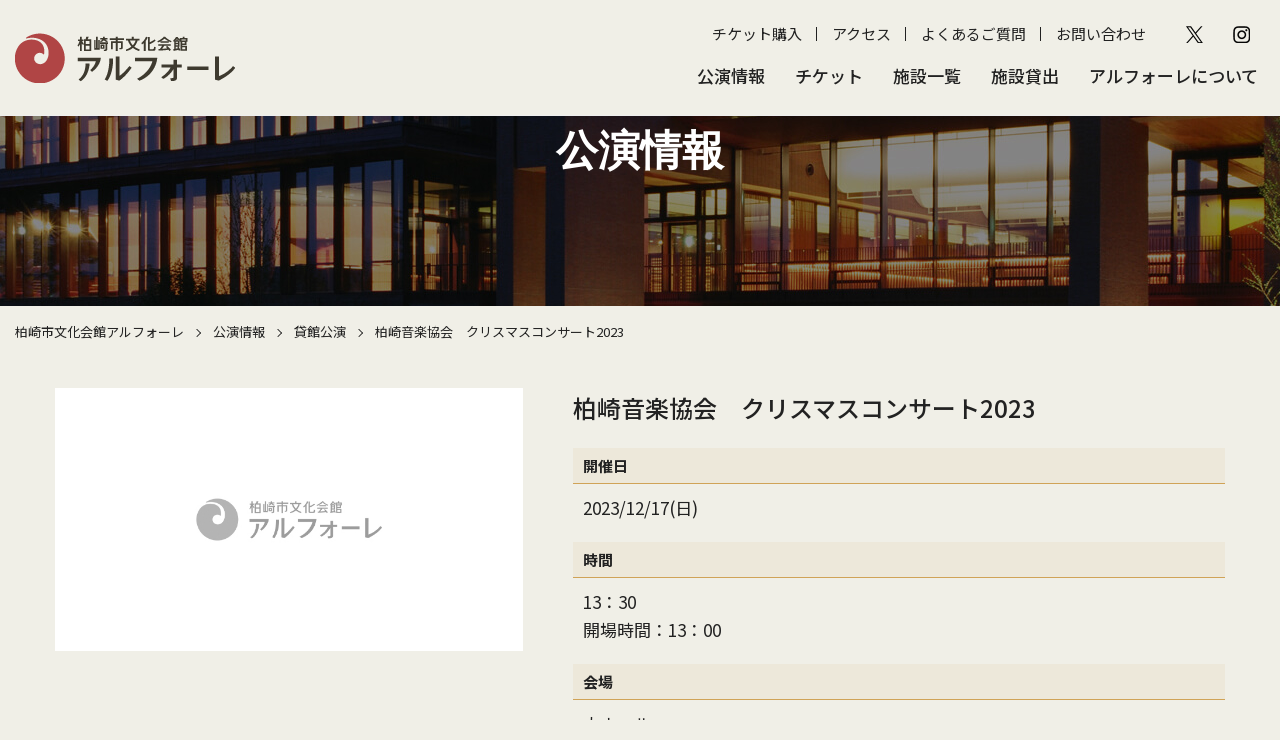

--- FILE ---
content_type: text/html; charset=UTF-8
request_url: https://www.artforet.jp/event/2023/10/5240/
body_size: 28705
content:
<!DOCTYPE html>
<html lang="ja">
<head>
<!-- Google tag (gtag.js) -->
<script async src="https://www.googletagmanager.com/gtag/js?id=G-JM798F058J"></script>
<script>
  window.dataLayer = window.dataLayer || [];
  function gtag(){dataLayer.push(arguments);}
  gtag('js', new Date());

  gtag('config', 'G-JM798F058J');
</script>
<meta charset="UTF-8">
<meta name="format-detection" content="telephone=no">
<meta name="viewport" content="width=device-width" >
<title>柏崎音楽協会　クリスマスコンサート2023 &#8211; 柏崎市文化会館アルフォーレ</title>
<link rel='dns-prefetch' href='//www.google.com' />
<link rel='dns-prefetch' href='//s.w.org' />
<link rel="alternate" type="application/rss+xml" title="柏崎市文化会館アルフォーレ &raquo; フィード" href="https://www.artforet.jp/feed/" />
<link rel="alternate" type="application/rss+xml" title="柏崎市文化会館アルフォーレ &raquo; コメントフィード" href="https://www.artforet.jp/comments/feed/" />
<link rel='stylesheet' id='sbi_styles-css'  href='https://www.artforet.jp/wp/wp-content/plugins/instagram-feed/css/sbi-styles.min.css?ver=6.6.1' type='text/css' media='all' />
<link rel='stylesheet' id='wp-block-library-css'  href='https://www.artforet.jp/wp/wp-includes/css/dist/block-library/style.min.css?ver=5.4.18' type='text/css' media='all' />
<link rel='stylesheet' id='contact-form-7-css'  href='https://www.artforet.jp/wp/wp-content/plugins/contact-form-7/includes/css/styles.css?ver=5.2.1' type='text/css' media='all' />
<link rel='stylesheet' id='wp-pagenavi-css'  href='https://www.artforet.jp/wp/wp-content/plugins/wp-pagenavi/pagenavi-css.css?ver=2.70' type='text/css' media='all' />
<link rel='stylesheet' id='fancybox-css'  href='https://www.artforet.jp/wp/wp-content/plugins/easy-fancybox/css/jquery.fancybox.min.css?ver=1.3.24' type='text/css' media='screen' />
<script type='text/javascript' src='https://www.artforet.jp/wp/wp-includes/js/jquery/jquery.js?ver=1.12.4-wp'></script>
<script type='text/javascript' src='https://www.artforet.jp/wp/wp-includes/js/jquery/jquery-migrate.min.js?ver=1.4.1'></script>
<link rel='shortlink' href='https://www.artforet.jp/?p=5240' />
<link rel="preconnect" href="https://fonts.gstatic.com">
<link rel="stylesheet" href="https://fonts.googleapis.com/css2?family=Noto+Sans+JP:wght@400;500;700&display=swap">
<link rel="stylesheet" href="https://fonts.googleapis.com/css2?family=EB+Garamond:ital,wght@0,400..800;1,400..800&display=swap">
<link rel="stylesheet" href="https://www.artforet.jp/wp/wp-content/themes/artforet2/cmn/js/slick/slick.css">
<link rel="stylesheet" href="https://www.artforet.jp/wp/wp-content/themes/artforet2/cmn/js/slick/slick-theme.css">
<link rel="stylesheet" href="https://www.artforet.jp/wp/wp-content/themes/artforet2/cmn/font-awesome-4.7.0/css/font-awesome.min.css">
<link rel="stylesheet" href="https://www.artforet.jp/wp/wp-content/themes/artforet2/cmn/js/sofunav/jquery.sofunav.css">
<link rel="stylesheet" href="https://www.artforet.jp/wp/wp-content/themes/artforet2/style.css?2025032501">
</head>
<body class="event-template-default single single-event postid-5240">
<div id="header" class="wrapper">

<header class="header">
<div class="container">

<div class="logo">
<a href="/"><img src="https://www.artforet.jp/wp/wp-content/themes/artforet2/cmn/imgs/logo_sp.png" srcset="https://www.artforet.jp/wp/wp-content/themes/artforet2/cmn/imgs/logo_sp.png 767w, https://www.artforet.jp/wp/wp-content/themes/artforet2/cmn/imgs/logo_pc.png" alt="柏崎市文化会館アルフォーレ"></a>
</div><!-- .logo -->

<div class="header-nav">
<div class="sub-nav">
	<ul><li id="menu-item-6607" class="menu-item menu-item-type-custom menu-item-object-custom menu-item-6607"><a target="_blank" rel="noopener noreferrer" href="https://piagettii.s2.e-get.jp/artforet/pt/">チケット購入</a></li>
<li id="menu-item-6608" class="menu-item menu-item-type-post_type menu-item-object-page menu-item-6608"><a href="https://www.artforet.jp/facility/access/">アクセス</a></li>
<li id="menu-item-6683" class="menu-item menu-item-type-post_type menu-item-object-page menu-item-6683"><a href="https://www.artforet.jp/faq/">よくあるご質問</a></li>
<li id="menu-item-6609" class="menu-item menu-item-type-post_type menu-item-object-page menu-item-6609"><a href="https://www.artforet.jp/contact/">お問い合わせ</a></li>
</ul>	<div class="sns-link">
		<ul>
			<li><a href="https://x.com/artforetksz" target="_blank"><img src="https://www.artforet.jp/wp/wp-content/themes/artforet2/cmn/imgs/icon_x.png" alt="X"></a></li>
			<li><a href="https://www.instagram.com/artforetksz/" target="_blank"><img src="https://www.artforet.jp/wp/wp-content/themes/artforet2/cmn/imgs/icon_ig.png" alt="instagram"></a></li>
		</ul>
	</div>
</div><!-- .sub-nav -->
<nav class="global-nav">
	<ul><li id="menu-item-6586" class="menu-item menu-item-type-post_type menu-item-object-page menu-item-has-children menu-item-6586"><a href="https://www.artforet.jp/event/">公演情報</a>
<ul class="sub-menu">
	<li id="menu-item-6587" class="menu-item menu-item-type-post_type menu-item-object-page menu-item-6587"><a href="https://www.artforet.jp/event/">公演・イベント一覧</a></li>
	<li id="menu-item-6674" class="menu-item menu-item-type-post_type menu-item-object-page menu-item-6674"><a href="https://www.artforet.jp/event-archive/">主催・共催公演</a></li>
	<li id="menu-item-6675" class="menu-item menu-item-type-post_type menu-item-object-page menu-item-6675"><a href="https://www.artforet.jp/independent/">自主事業年間ラインナップ</a></li>
	<li id="menu-item-6676" class="menu-item menu-item-type-post_type menu-item-object-page menu-item-6676"><a href="https://www.artforet.jp/artforet-news/">アルフォーレNews</a></li>
</ul>
</li>
<li id="menu-item-6588" class="menu-item menu-item-type-post_type menu-item-object-page menu-item-has-children menu-item-6588"><a href="https://www.artforet.jp/ticket/">チケット</a>
<ul class="sub-menu">
	<li id="menu-item-6590" class="menu-item menu-item-type-custom menu-item-object-custom menu-item-6590"><a target="_blank" rel="noopener noreferrer" href="https://piagettii.s2.e-get.jp/artforet/pt/">チケット予約・購入</a></li>
	<li id="menu-item-6589" class="menu-item menu-item-type-post_type menu-item-object-page menu-item-6589"><a href="https://www.artforet.jp/ticket/">チケット購入方法</a></li>
</ul>
</li>
<li id="menu-item-6591" class="menu-item menu-item-type-post_type menu-item-object-page menu-item-has-children menu-item-6591"><a href="https://www.artforet.jp/facility/">施設一覧</a>
<ul class="sub-menu">
	<li id="menu-item-6592" class="menu-item menu-item-type-post_type menu-item-object-page menu-item-6592"><a href="https://www.artforet.jp/facility/">施設一覧</a></li>
	<li id="menu-item-6677" class="menu-item menu-item-type-post_type menu-item-object-page menu-item-6677"><a href="https://www.artforet.jp/facility/large-hall-seat/">大ホール座席表</a></li>
	<li id="menu-item-6593" class="menu-item menu-item-type-post_type menu-item-object-page menu-item-6593"><a href="https://www.artforet.jp/facility/map/">フロアガイド</a></li>
	<li id="menu-item-6679" class="menu-item menu-item-type-post_type menu-item-object-page menu-item-6679"><a href="https://www.artforet.jp/facility/equipment-accessibility/">設備案内・バリアフリー情報</a></li>
	<li id="menu-item-6594" class="menu-item menu-item-type-post_type menu-item-object-page menu-item-6594"><a href="https://www.artforet.jp/facility/access/">アクセス</a></li>
	<li id="menu-item-6678" class="menu-item menu-item-type-post_type menu-item-object-page menu-item-6678"><a href="https://www.artforet.jp/facility/time/">開館時間・休館日</a></li>
</ul>
</li>
<li id="menu-item-6957" class="menu-item menu-item-type-post_type menu-item-object-page menu-item-has-children menu-item-6957"><a href="https://www.artforet.jp/rent/application/">施設貸出</a>
<ul class="sub-menu">
	<li id="menu-item-6598" class="menu-item menu-item-type-post_type menu-item-object-page menu-item-6598"><a href="https://www.artforet.jp/rent/application/">申込について</a></li>
	<li id="menu-item-6597" class="menu-item menu-item-type-post_type menu-item-object-page menu-item-6597"><a href="https://www.artforet.jp/rent/price/">利用料金</a></li>
	<li id="menu-item-6819" class="menu-item menu-item-type-post_type menu-item-object-page menu-item-6819"><a href="https://www.artforet.jp/rent/reservation-system/">公共施設予約システム</a></li>
	<li id="menu-item-6680" class="menu-item menu-item-type-post_type menu-item-object-page menu-item-6680"><a href="https://www.artforet.jp/rent/map/">図面集</a></li>
	<li id="menu-item-6600" class="menu-item menu-item-type-post_type menu-item-object-page menu-item-6600"><a href="https://www.artforet.jp/rent/apply/">貸館申請フォーム</a></li>
</ul>
</li>
<li id="menu-item-6601" class="menu-item menu-item-type-post_type menu-item-object-page menu-item-has-children menu-item-6601"><a href="https://www.artforet.jp/about/">アルフォーレについて</a>
<ul class="sub-menu">
	<li id="menu-item-6602" class="menu-item menu-item-type-post_type menu-item-object-page menu-item-6602"><a href="https://www.artforet.jp/about/">アルフォーレとは</a></li>
	<li id="menu-item-6603" class="menu-item menu-item-type-post_type menu-item-object-page menu-item-6603"><a href="https://www.artforet.jp/about/facility/">施設概要</a></li>
	<li id="menu-item-6604" class="menu-item menu-item-type-post_type menu-item-object-page menu-item-6604"><a href="https://www.artforet.jp/about/information/">情報公開</a></li>
	<li id="menu-item-6605" class="menu-item menu-item-type-post_type menu-item-object-page menu-item-6605"><a href="https://www.artforet.jp/about/supportingmember/">賛助会員募集</a></li>
	<li id="menu-item-6606" class="menu-item menu-item-type-post_type menu-item-object-page menu-item-6606"><a href="https://www.artforet.jp/about/support/">法人賛助会員</a></li>
</ul>
</li>
</ul></nav><!-- .global-nav -->
</div><!-- .header-nav -->
</div><!-- .container -->

<div class="sp-menu">
<div class="menu-button">
<a class="menu-trigger">
<span></span>
<span></span>
</a>
</div><!-- .menu-button -->
</div><!-- .sp-menu -->

<nav class="sp-nav">
  <div class="sofunav">
	<div class="freearea top"></div><!-- .freearea.top -->
	<div class="nav"><a href="https://www.artforet.jp/event/">公演情報</a><span class="inner-nav-sw"></span><div class="inner-nav"><div class="nav"><a href="https://www.artforet.jp/event/">公演・イベント一覧</a></div><div class="nav"><a href="https://www.artforet.jp/event-archive/">主催・共催公演</a></div><div class="nav"><a href="https://www.artforet.jp/independent/">自主事業年間ラインナップ</a></div><div class="nav"><a href="https://www.artforet.jp/artforet-news/">アルフォーレNews</a></div></div></div><div class="nav"><a href="https://www.artforet.jp/ticket/">チケット</a><span class="inner-nav-sw"></span><div class="inner-nav"><div class="nav"><a href="https://piagettii.s2.e-get.jp/artforet/pt/">チケット予約・購入</a></div><div class="nav"><a href="https://www.artforet.jp/ticket/">チケット購入方法</a></div></div></div><div class="nav"><a href="https://www.artforet.jp/facility/">施設一覧</a><span class="inner-nav-sw"></span><div class="inner-nav"><div class="nav"><a href="https://www.artforet.jp/facility/">施設一覧</a></div><div class="nav"><a href="https://www.artforet.jp/facility/large-hall-seat/">大ホール座席表</a></div><div class="nav"><a href="https://www.artforet.jp/facility/map/">フロアガイド</a></div><div class="nav"><a href="https://www.artforet.jp/facility/equipment-accessibility/">設備案内・バリアフリー情報</a></div><div class="nav"><a href="https://www.artforet.jp/facility/access/">アクセス</a></div><div class="nav"><a href="https://www.artforet.jp/facility/time/">開館時間・休館日</a></div></div></div><div class="nav"><a href="https://www.artforet.jp/rent/application/">施設貸出</a><span class="inner-nav-sw"></span><div class="inner-nav"><div class="nav"><a href="https://www.artforet.jp/rent/application/">申込について</a></div><div class="nav"><a href="https://www.artforet.jp/rent/price/">利用料金</a></div><div class="nav"><a href="https://www.artforet.jp/rent/reservation-system/">公共施設予約システム</a></div><div class="nav"><a href="https://www.artforet.jp/rent/map/">図面集</a></div><div class="nav"><a href="https://www.artforet.jp/rent/apply/">貸館申請フォーム</a></div></div></div><div class="nav"><a href="https://www.artforet.jp/about/">アルフォーレについて</a><span class="inner-nav-sw"></span><div class="inner-nav"><div class="nav"><a href="https://www.artforet.jp/about/">アルフォーレとは</a></div><div class="nav"><a href="https://www.artforet.jp/about/facility/">施設概要</a></div><div class="nav"><a href="https://www.artforet.jp/about/information/">情報公開</a></div><div class="nav"><a href="https://www.artforet.jp/about/supportingmember/">賛助会員募集</a></div><div class="nav"><a href="https://www.artforet.jp/about/support/">法人賛助会員</a></div></div></div>	<div class="freearea bottom">
	<div class="sub-menu">
	<ul><li class="menu-item menu-item-type-custom menu-item-object-custom menu-item-6607"><a target="_blank" rel="noopener noreferrer" href="https://piagettii.s2.e-get.jp/artforet/pt/">チケット購入</a></li>
<li class="menu-item menu-item-type-post_type menu-item-object-page menu-item-6608"><a href="https://www.artforet.jp/facility/access/">アクセス</a></li>
<li class="menu-item menu-item-type-post_type menu-item-object-page menu-item-6683"><a href="https://www.artforet.jp/faq/">よくあるご質問</a></li>
<li class="menu-item menu-item-type-post_type menu-item-object-page menu-item-6609"><a href="https://www.artforet.jp/contact/">お問い合わせ</a></li>
</ul>	</div>
	<div class="sns-link">
		<ul>
			<li><a href="https://x.com/artforetksz" target="_blank"><img src="https://www.artforet.jp/wp/wp-content/themes/artforet2/cmn/imgs/icon_x.png" alt="X"></a></li>
			<li><a href="https://www.instagram.com/artforetksz/" target="_blank"><img src="https://www.artforet.jp/wp/wp-content/themes/artforet2/cmn/imgs/icon_ig.png" alt="instagram"></a></li>
		</ul>
	</div>


	</div><!-- .freearea.bottom -->
  </div>
</nav><!-- .sp-nav -->

<div class="sp-menu-access">
<a href="/facility/access/"><img src="https://www.artforet.jp/wp/wp-content/themes/artforet2/cmn/imgs/sp_menu_access.jpg" alt="アクセス"></a>
</div>

<div class="sp-menu-seat">
<a href="/facility/large-hall-seat/"><img src="https://www.artforet.jp/wp/wp-content/themes/artforet2/cmn/imgs/sp_menu_seat.jpg" alt="座席表"></a>
</div>

<div class="sp-menu-ticket">
<a href="/ticket/"><img src="https://www.artforet.jp/wp/wp-content/themes/artforet2/cmn/imgs/sp_menu_ticket.jpg" alt="チケット"></a>
</div>

</header>

<main class="main">


<div class="page-header">
  <div class="container">

    <div class="page-title serif">
      <div class="title">公演情報</div>
    </div><!-- .page-title -->

  </div><!-- .container -->
</div><!-- .page-header -->

<div class="breadcrumbs">
  <div class="container">
  <!-- Breadcrumb NavXT 6.5.0 -->
<span property="itemListElement" typeof="ListItem"><a property="item" typeof="WebPage" title="Go to 柏崎市文化会館アルフォーレ." href="https://www.artforet.jp" class="home" ><span property="name">柏崎市文化会館アルフォーレ</span></a><meta property="position" content="1"></span><span class="separate"></span><span property="itemListElement" typeof="ListItem"><a property="item" typeof="WebPage" title="Go to 公演情報." href="https://www.artforet.jp/event/" class="post post-event-archive" ><span property="name">公演情報</span></a><meta property="position" content="2"></span><span class="separate"></span><span property="itemListElement" typeof="ListItem"><a property="item" typeof="WebPage" title="Go to the 貸館公演 カテゴリー archives." href="https://www.artforet.jp/event/kashikan/" class="taxonomy event_category" ><span property="name">貸館公演</span></a><meta property="position" content="3"></span><span class="separate"></span><span class="post post-event current-item">柏崎音楽協会　クリスマスコンサート2023</span>  </div><!-- .container -->
</div><!-- .breadcrumbs -->

<div class="page-content">
<div class="container">

<article id="post-5240" class="event-article post-5240 event type-event status-publish hentry event_category-kashikan">
<div class="event-overview">

            
    <div class="img">
        <figure>
            <img class="noimage" src="https://www.artforet.jp/wp/wp-content/themes/artforet2/cmn/imgs/dm_event_image.jpg">
        </figure>
    </div><!-- .img -->

<div class="text">

<div class="term">
</div><!-- .term -->

<h1>柏崎音楽協会　クリスマスコンサート2023</h1>

<div class="details">
<table>
    <tr>
        <th>開催日</th>
        <td>
		2023/12/17(日)        </td>
    </tr>

        <tr>
        <th>時間</th>
        <td>
            13：30                        <br>開場時間：13：00                    </td>
    </tr>
    
        <tr>
        <th>会場</th>
        <td>大ホール</td>
    </tr>
    
        <tr>
        <th>料金</th>
        <td>前売800円<br />
当日1,000円<br />
高校生以下入場無料</td>
    </tr>
    
        <tr>
        <th>チケット情報</th>
        <td>終了しました</td>
    </tr>
    
    
    
        <tr>
        <th>お問い合わせ先</th>
        <td>柏崎音楽協会<br />
080-1125-7076（中村）</td>
    </tr>
    </table>
</div><!-- .details -->
</div><!-- .text -->
</div><!-- .event-overview -->



</article>


</main><!-- .main -->

<footer class="footer">
<div class="footer-content">
<div class="container">
<div class="c-row">
<div class="c-col-6 about">
<a href="/" class="logo"><img src="https://www.artforet.jp/wp/wp-content/themes/artforet2/cmn/imgs/logo_pc_w.png" alt="柏崎市文化会館アルフォーレ"></a>
<address>
<p>〒945-0054 新潟県柏崎市日石町4番32号<br>TEL:0257-21-0010　FAX:0257-21-0011<br>火曜休館（※祝日の場合は翌平日）</p>
<p>[指定管理者]<br>かしわざき振興財団・新潟照明技研共同事業体</p>
</address>
</div>
<div class="c-col-2 sitemap">
<ul><li id="menu-item-6684" class="menu-item menu-item-type-post_type menu-item-object-page menu-item-has-children menu-item-6684"><a href="https://www.artforet.jp/event/">公演情報</a>
<ul class="sub-menu">
	<li id="menu-item-6688" class="menu-item menu-item-type-post_type menu-item-object-page menu-item-6688"><a href="https://www.artforet.jp/event/">公演・イベント一覧</a></li>
	<li id="menu-item-6685" class="menu-item menu-item-type-post_type menu-item-object-page menu-item-6685"><a href="https://www.artforet.jp/event-archive/">主催・共催公演</a></li>
	<li id="menu-item-6686" class="menu-item menu-item-type-post_type menu-item-object-page menu-item-6686"><a href="https://www.artforet.jp/independent/">自主事業年間ラインナップ</a></li>
	<li id="menu-item-6687" class="menu-item menu-item-type-post_type menu-item-object-page menu-item-6687"><a href="https://www.artforet.jp/artforet-news/">アルフォーレNews</a></li>
</ul>
</li>
<li id="menu-item-6689" class="menu-item menu-item-type-post_type menu-item-object-page menu-item-has-children menu-item-6689"><a href="https://www.artforet.jp/ticket/">チケット</a>
<ul class="sub-menu">
	<li id="menu-item-6691" class="menu-item menu-item-type-custom menu-item-object-custom menu-item-6691"><a target="_blank" rel="noopener noreferrer" href="https://piagettii.s2.e-get.jp/artforet/pt/">チケット予約・購入</a></li>
	<li id="menu-item-6690" class="menu-item menu-item-type-post_type menu-item-object-page menu-item-6690"><a href="https://www.artforet.jp/ticket/">チケット購入方法</a></li>
</ul>
</li>
</ul></div>
<div class="c-col-2 sitemap">
<ul><li id="menu-item-6616" class="menu-item menu-item-type-post_type menu-item-object-page menu-item-has-children menu-item-6616"><a href="https://www.artforet.jp/facility/">施設一覧</a>
<ul class="sub-menu">
	<li id="menu-item-6617" class="menu-item menu-item-type-post_type menu-item-object-page menu-item-6617"><a href="https://www.artforet.jp/facility/">施設一覧</a></li>
	<li id="menu-item-6693" class="menu-item menu-item-type-post_type menu-item-object-page menu-item-6693"><a href="https://www.artforet.jp/facility/large-hall-seat/">大ホール座席表</a></li>
	<li id="menu-item-6618" class="menu-item menu-item-type-post_type menu-item-object-page menu-item-6618"><a href="https://www.artforet.jp/facility/map/">フロアガイド</a></li>
	<li id="menu-item-6697" class="menu-item menu-item-type-post_type menu-item-object-page menu-item-6697"><a href="https://www.artforet.jp/facility/equipment-accessibility/">設備案内・バリアフリー情報</a></li>
	<li id="menu-item-6619" class="menu-item menu-item-type-post_type menu-item-object-page menu-item-6619"><a href="https://www.artforet.jp/facility/access/">アクセス</a></li>
	<li id="menu-item-6694" class="menu-item menu-item-type-post_type menu-item-object-page menu-item-6694"><a href="https://www.artforet.jp/facility/time/">開館時間・休館日</a></li>
</ul>
</li>
<li id="menu-item-6958" class="menu-item menu-item-type-post_type menu-item-object-page menu-item-has-children menu-item-6958"><a href="https://www.artforet.jp/rent/application/">施設貸出</a>
<ul class="sub-menu">
	<li id="menu-item-6622" class="menu-item menu-item-type-post_type menu-item-object-page menu-item-6622"><a href="https://www.artforet.jp/rent/application/">申込みについて</a></li>
	<li id="menu-item-6621" class="menu-item menu-item-type-post_type menu-item-object-page menu-item-6621"><a href="https://www.artforet.jp/rent/price/">利用料金</a></li>
	<li id="menu-item-6817" class="menu-item menu-item-type-post_type menu-item-object-page menu-item-6817"><a href="https://www.artforet.jp/rent/reservation-system/">公共施設予約システム</a></li>
	<li id="menu-item-6695" class="menu-item menu-item-type-post_type menu-item-object-page menu-item-6695"><a href="https://www.artforet.jp/rent/map/">図面集</a></li>
	<li id="menu-item-6624" class="menu-item menu-item-type-post_type menu-item-object-page menu-item-6624"><a href="https://www.artforet.jp/rent/apply/">貸館申請フォーム</a></li>
</ul>
</li>
</ul></div>
<div class="c-col-2 sitemap">
<ul><li id="menu-item-6625" class="menu-item menu-item-type-post_type menu-item-object-page menu-item-has-children menu-item-6625"><a href="https://www.artforet.jp/about/">アルフォーレについて</a>
<ul class="sub-menu">
	<li id="menu-item-6626" class="menu-item menu-item-type-post_type menu-item-object-page menu-item-6626"><a href="https://www.artforet.jp/about/">アルフォーレとは</a></li>
	<li id="menu-item-6627" class="menu-item menu-item-type-post_type menu-item-object-page menu-item-6627"><a href="https://www.artforet.jp/about/facility/">施設概要</a></li>
	<li id="menu-item-6628" class="menu-item menu-item-type-post_type menu-item-object-page menu-item-6628"><a href="https://www.artforet.jp/about/information/">情報公開</a></li>
	<li id="menu-item-6629" class="menu-item menu-item-type-post_type menu-item-object-page menu-item-6629"><a href="https://www.artforet.jp/about/supportingmember/">賛助会員募集</a></li>
	<li id="menu-item-6630" class="menu-item menu-item-type-post_type menu-item-object-page menu-item-6630"><a href="https://www.artforet.jp/about/support/">法人賛助会員</a></li>
</ul>
</li>
<li id="menu-item-6632" class="menu-item menu-item-type-post_type menu-item-object-page menu-item-6632"><a href="https://www.artforet.jp/gallery-corridor/">ギャラリー回廊展示</a></li>
<li id="menu-item-6631" class="menu-item menu-item-type-post_type menu-item-object-page menu-item-6631"><a href="https://www.artforet.jp/contact/">お問い合わせ</a></li>
<li id="menu-item-6633" class="menu-item menu-item-type-post_type menu-item-object-page menu-item-6633"><a href="https://www.artforet.jp/link/">リンク集</a></li>
<li id="menu-item-6634" class="menu-item menu-item-type-post_type menu-item-object-page menu-item-6634"><a href="https://www.artforet.jp/privacypolicy/">個人情報の取り扱いについて</a></li>
<li id="menu-item-6635" class="menu-item menu-item-type-post_type menu-item-object-page menu-item-6635"><a href="https://www.artforet.jp/sitepolicy/">サイトのご利用にあたって</a></li>
<li id="menu-item-6636" class="menu-item menu-item-type-post_type menu-item-object-page menu-item-6636"><a href="https://www.artforet.jp/sitemap/">サイトマップ</a></li>
</ul></div>
</div>
<div class="copyright">&copy; Kashiwazaki-City Performing Arts Center.</div>
</div><!-- .container -->
</div><!-- .footer-content -->

</footer>

</div><!-- .wrapper -->
<!-- Instagram Feed JS -->
<script type="text/javascript">
var sbiajaxurl = "https://www.artforet.jp/wp/wp-admin/admin-ajax.php";
</script>
<script type='text/javascript'>
/* <![CDATA[ */
var wpcf7 = {"apiSettings":{"root":"https:\/\/www.artforet.jp\/wp-json\/contact-form-7\/v1","namespace":"contact-form-7\/v1"}};
/* ]]> */
</script>
<script type='text/javascript' src='https://www.artforet.jp/wp/wp-content/plugins/contact-form-7/includes/js/scripts.js?ver=5.2.1'></script>
<script type='text/javascript' src='https://www.google.com/recaptcha/api.js?render=6LfnI7sZAAAAAB2DLELJ9QSLAuAWM8TraA3Ywoo8&#038;ver=3.0'></script>
<script type='text/javascript'>
/* <![CDATA[ */
var wpcf7_recaptcha = {"sitekey":"6LfnI7sZAAAAAB2DLELJ9QSLAuAWM8TraA3Ywoo8","actions":{"homepage":"homepage","contactform":"contactform"}};
/* ]]> */
</script>
<script type='text/javascript' src='https://www.artforet.jp/wp/wp-content/plugins/contact-form-7/modules/recaptcha/script.js?ver=5.2.1'></script>
<script type='text/javascript' src='https://www.artforet.jp/wp/wp-content/plugins/easy-fancybox/js/jquery.fancybox.min.js?ver=1.3.24'></script>
<script type='text/javascript'>
var fb_timeout, fb_opts={'overlayShow':true,'hideOnOverlayClick':true,'showCloseButton':true,'margin':20,'centerOnScroll':false,'enableEscapeButton':true,'autoScale':true };
if(typeof easy_fancybox_handler==='undefined'){
var easy_fancybox_handler=function(){
jQuery('.nofancybox,a.wp-block-file__button,a.pin-it-button,a[href*="pinterest.com/pin/create"],a[href*="facebook.com/share"],a[href*="twitter.com/share"]').addClass('nolightbox');
/* IMG */
var fb_IMG_select='a[href*=".jpg"]:not(.nolightbox,li.nolightbox>a),area[href*=".jpg"]:not(.nolightbox),a[href*=".jpeg"]:not(.nolightbox,li.nolightbox>a),area[href*=".jpeg"]:not(.nolightbox),a[href*=".png"]:not(.nolightbox,li.nolightbox>a),area[href*=".png"]:not(.nolightbox),a[href*=".webp"]:not(.nolightbox,li.nolightbox>a),area[href*=".webp"]:not(.nolightbox)';
jQuery(fb_IMG_select).addClass('fancybox image');
var fb_IMG_sections=jQuery('.gallery,.wp-block-gallery,.tiled-gallery,.wp-block-jetpack-tiled-gallery');
fb_IMG_sections.each(function(){jQuery(this).find(fb_IMG_select).attr('rel','gallery-'+fb_IMG_sections.index(this));});
jQuery('a.fancybox,area.fancybox,li.fancybox a').each(function(){jQuery(this).fancybox(jQuery.extend({},fb_opts,{'easingIn':'linear','easingOut':'linear','opacity':false,'hideOnContentClick':false,'titleShow':true,'titlePosition':'over','titleFromAlt':true,'showNavArrows':true,'enableKeyboardNav':true,'cyclic':false}))});};
jQuery('a.fancybox-close').on('click',function(e){e.preventDefault();jQuery.fancybox.close()});
};
var easy_fancybox_auto=function(){setTimeout(function(){jQuery('#fancybox-auto').trigger('click')},1000);};
jQuery(easy_fancybox_handler);jQuery(document).on('post-load',easy_fancybox_handler);
jQuery(easy_fancybox_auto);
</script>

<script src="https://cdn.jsdelivr.net/npm/jquery-inview@1.1.2/jquery.inview.min.js"></script>
<script src="https://www.artforet.jp/wp/wp-content/themes/artforet2/cmn/js/slick/slick.min.js"></script>
<script src="https://www.artforet.jp/wp/wp-content/themes/artforet2/cmn/js/jquery.matchHeight.js"></script>
<script src="https://www.artforet.jp/wp/wp-content/themes/artforet2/cmn/js/sofunav/jquery.sofunav.js"></script>
<script src="https://www.artforet.jp/wp/wp-content/themes/artforet2/cmn/js/functions.js?20241031"></script>

</body>
</html>

--- FILE ---
content_type: text/html; charset=utf-8
request_url: https://www.google.com/recaptcha/api2/anchor?ar=1&k=6LfnI7sZAAAAAB2DLELJ9QSLAuAWM8TraA3Ywoo8&co=aHR0cHM6Ly93d3cuYXJ0Zm9yZXQuanA6NDQz&hl=en&v=TkacYOdEJbdB_JjX802TMer9&size=invisible&anchor-ms=20000&execute-ms=15000&cb=up7bvn7z8n1i
body_size: 45068
content:
<!DOCTYPE HTML><html dir="ltr" lang="en"><head><meta http-equiv="Content-Type" content="text/html; charset=UTF-8">
<meta http-equiv="X-UA-Compatible" content="IE=edge">
<title>reCAPTCHA</title>
<style type="text/css">
/* cyrillic-ext */
@font-face {
  font-family: 'Roboto';
  font-style: normal;
  font-weight: 400;
  src: url(//fonts.gstatic.com/s/roboto/v18/KFOmCnqEu92Fr1Mu72xKKTU1Kvnz.woff2) format('woff2');
  unicode-range: U+0460-052F, U+1C80-1C8A, U+20B4, U+2DE0-2DFF, U+A640-A69F, U+FE2E-FE2F;
}
/* cyrillic */
@font-face {
  font-family: 'Roboto';
  font-style: normal;
  font-weight: 400;
  src: url(//fonts.gstatic.com/s/roboto/v18/KFOmCnqEu92Fr1Mu5mxKKTU1Kvnz.woff2) format('woff2');
  unicode-range: U+0301, U+0400-045F, U+0490-0491, U+04B0-04B1, U+2116;
}
/* greek-ext */
@font-face {
  font-family: 'Roboto';
  font-style: normal;
  font-weight: 400;
  src: url(//fonts.gstatic.com/s/roboto/v18/KFOmCnqEu92Fr1Mu7mxKKTU1Kvnz.woff2) format('woff2');
  unicode-range: U+1F00-1FFF;
}
/* greek */
@font-face {
  font-family: 'Roboto';
  font-style: normal;
  font-weight: 400;
  src: url(//fonts.gstatic.com/s/roboto/v18/KFOmCnqEu92Fr1Mu4WxKKTU1Kvnz.woff2) format('woff2');
  unicode-range: U+0370-0377, U+037A-037F, U+0384-038A, U+038C, U+038E-03A1, U+03A3-03FF;
}
/* vietnamese */
@font-face {
  font-family: 'Roboto';
  font-style: normal;
  font-weight: 400;
  src: url(//fonts.gstatic.com/s/roboto/v18/KFOmCnqEu92Fr1Mu7WxKKTU1Kvnz.woff2) format('woff2');
  unicode-range: U+0102-0103, U+0110-0111, U+0128-0129, U+0168-0169, U+01A0-01A1, U+01AF-01B0, U+0300-0301, U+0303-0304, U+0308-0309, U+0323, U+0329, U+1EA0-1EF9, U+20AB;
}
/* latin-ext */
@font-face {
  font-family: 'Roboto';
  font-style: normal;
  font-weight: 400;
  src: url(//fonts.gstatic.com/s/roboto/v18/KFOmCnqEu92Fr1Mu7GxKKTU1Kvnz.woff2) format('woff2');
  unicode-range: U+0100-02BA, U+02BD-02C5, U+02C7-02CC, U+02CE-02D7, U+02DD-02FF, U+0304, U+0308, U+0329, U+1D00-1DBF, U+1E00-1E9F, U+1EF2-1EFF, U+2020, U+20A0-20AB, U+20AD-20C0, U+2113, U+2C60-2C7F, U+A720-A7FF;
}
/* latin */
@font-face {
  font-family: 'Roboto';
  font-style: normal;
  font-weight: 400;
  src: url(//fonts.gstatic.com/s/roboto/v18/KFOmCnqEu92Fr1Mu4mxKKTU1Kg.woff2) format('woff2');
  unicode-range: U+0000-00FF, U+0131, U+0152-0153, U+02BB-02BC, U+02C6, U+02DA, U+02DC, U+0304, U+0308, U+0329, U+2000-206F, U+20AC, U+2122, U+2191, U+2193, U+2212, U+2215, U+FEFF, U+FFFD;
}
/* cyrillic-ext */
@font-face {
  font-family: 'Roboto';
  font-style: normal;
  font-weight: 500;
  src: url(//fonts.gstatic.com/s/roboto/v18/KFOlCnqEu92Fr1MmEU9fCRc4AMP6lbBP.woff2) format('woff2');
  unicode-range: U+0460-052F, U+1C80-1C8A, U+20B4, U+2DE0-2DFF, U+A640-A69F, U+FE2E-FE2F;
}
/* cyrillic */
@font-face {
  font-family: 'Roboto';
  font-style: normal;
  font-weight: 500;
  src: url(//fonts.gstatic.com/s/roboto/v18/KFOlCnqEu92Fr1MmEU9fABc4AMP6lbBP.woff2) format('woff2');
  unicode-range: U+0301, U+0400-045F, U+0490-0491, U+04B0-04B1, U+2116;
}
/* greek-ext */
@font-face {
  font-family: 'Roboto';
  font-style: normal;
  font-weight: 500;
  src: url(//fonts.gstatic.com/s/roboto/v18/KFOlCnqEu92Fr1MmEU9fCBc4AMP6lbBP.woff2) format('woff2');
  unicode-range: U+1F00-1FFF;
}
/* greek */
@font-face {
  font-family: 'Roboto';
  font-style: normal;
  font-weight: 500;
  src: url(//fonts.gstatic.com/s/roboto/v18/KFOlCnqEu92Fr1MmEU9fBxc4AMP6lbBP.woff2) format('woff2');
  unicode-range: U+0370-0377, U+037A-037F, U+0384-038A, U+038C, U+038E-03A1, U+03A3-03FF;
}
/* vietnamese */
@font-face {
  font-family: 'Roboto';
  font-style: normal;
  font-weight: 500;
  src: url(//fonts.gstatic.com/s/roboto/v18/KFOlCnqEu92Fr1MmEU9fCxc4AMP6lbBP.woff2) format('woff2');
  unicode-range: U+0102-0103, U+0110-0111, U+0128-0129, U+0168-0169, U+01A0-01A1, U+01AF-01B0, U+0300-0301, U+0303-0304, U+0308-0309, U+0323, U+0329, U+1EA0-1EF9, U+20AB;
}
/* latin-ext */
@font-face {
  font-family: 'Roboto';
  font-style: normal;
  font-weight: 500;
  src: url(//fonts.gstatic.com/s/roboto/v18/KFOlCnqEu92Fr1MmEU9fChc4AMP6lbBP.woff2) format('woff2');
  unicode-range: U+0100-02BA, U+02BD-02C5, U+02C7-02CC, U+02CE-02D7, U+02DD-02FF, U+0304, U+0308, U+0329, U+1D00-1DBF, U+1E00-1E9F, U+1EF2-1EFF, U+2020, U+20A0-20AB, U+20AD-20C0, U+2113, U+2C60-2C7F, U+A720-A7FF;
}
/* latin */
@font-face {
  font-family: 'Roboto';
  font-style: normal;
  font-weight: 500;
  src: url(//fonts.gstatic.com/s/roboto/v18/KFOlCnqEu92Fr1MmEU9fBBc4AMP6lQ.woff2) format('woff2');
  unicode-range: U+0000-00FF, U+0131, U+0152-0153, U+02BB-02BC, U+02C6, U+02DA, U+02DC, U+0304, U+0308, U+0329, U+2000-206F, U+20AC, U+2122, U+2191, U+2193, U+2212, U+2215, U+FEFF, U+FFFD;
}
/* cyrillic-ext */
@font-face {
  font-family: 'Roboto';
  font-style: normal;
  font-weight: 900;
  src: url(//fonts.gstatic.com/s/roboto/v18/KFOlCnqEu92Fr1MmYUtfCRc4AMP6lbBP.woff2) format('woff2');
  unicode-range: U+0460-052F, U+1C80-1C8A, U+20B4, U+2DE0-2DFF, U+A640-A69F, U+FE2E-FE2F;
}
/* cyrillic */
@font-face {
  font-family: 'Roboto';
  font-style: normal;
  font-weight: 900;
  src: url(//fonts.gstatic.com/s/roboto/v18/KFOlCnqEu92Fr1MmYUtfABc4AMP6lbBP.woff2) format('woff2');
  unicode-range: U+0301, U+0400-045F, U+0490-0491, U+04B0-04B1, U+2116;
}
/* greek-ext */
@font-face {
  font-family: 'Roboto';
  font-style: normal;
  font-weight: 900;
  src: url(//fonts.gstatic.com/s/roboto/v18/KFOlCnqEu92Fr1MmYUtfCBc4AMP6lbBP.woff2) format('woff2');
  unicode-range: U+1F00-1FFF;
}
/* greek */
@font-face {
  font-family: 'Roboto';
  font-style: normal;
  font-weight: 900;
  src: url(//fonts.gstatic.com/s/roboto/v18/KFOlCnqEu92Fr1MmYUtfBxc4AMP6lbBP.woff2) format('woff2');
  unicode-range: U+0370-0377, U+037A-037F, U+0384-038A, U+038C, U+038E-03A1, U+03A3-03FF;
}
/* vietnamese */
@font-face {
  font-family: 'Roboto';
  font-style: normal;
  font-weight: 900;
  src: url(//fonts.gstatic.com/s/roboto/v18/KFOlCnqEu92Fr1MmYUtfCxc4AMP6lbBP.woff2) format('woff2');
  unicode-range: U+0102-0103, U+0110-0111, U+0128-0129, U+0168-0169, U+01A0-01A1, U+01AF-01B0, U+0300-0301, U+0303-0304, U+0308-0309, U+0323, U+0329, U+1EA0-1EF9, U+20AB;
}
/* latin-ext */
@font-face {
  font-family: 'Roboto';
  font-style: normal;
  font-weight: 900;
  src: url(//fonts.gstatic.com/s/roboto/v18/KFOlCnqEu92Fr1MmYUtfChc4AMP6lbBP.woff2) format('woff2');
  unicode-range: U+0100-02BA, U+02BD-02C5, U+02C7-02CC, U+02CE-02D7, U+02DD-02FF, U+0304, U+0308, U+0329, U+1D00-1DBF, U+1E00-1E9F, U+1EF2-1EFF, U+2020, U+20A0-20AB, U+20AD-20C0, U+2113, U+2C60-2C7F, U+A720-A7FF;
}
/* latin */
@font-face {
  font-family: 'Roboto';
  font-style: normal;
  font-weight: 900;
  src: url(//fonts.gstatic.com/s/roboto/v18/KFOlCnqEu92Fr1MmYUtfBBc4AMP6lQ.woff2) format('woff2');
  unicode-range: U+0000-00FF, U+0131, U+0152-0153, U+02BB-02BC, U+02C6, U+02DA, U+02DC, U+0304, U+0308, U+0329, U+2000-206F, U+20AC, U+2122, U+2191, U+2193, U+2212, U+2215, U+FEFF, U+FFFD;
}

</style>
<link rel="stylesheet" type="text/css" href="https://www.gstatic.com/recaptcha/releases/TkacYOdEJbdB_JjX802TMer9/styles__ltr.css">
<script nonce="P6KiszPKSBo7drT-UqH9hg" type="text/javascript">window['__recaptcha_api'] = 'https://www.google.com/recaptcha/api2/';</script>
<script type="text/javascript" src="https://www.gstatic.com/recaptcha/releases/TkacYOdEJbdB_JjX802TMer9/recaptcha__en.js" nonce="P6KiszPKSBo7drT-UqH9hg">
      
    </script></head>
<body><div id="rc-anchor-alert" class="rc-anchor-alert"></div>
<input type="hidden" id="recaptcha-token" value="[base64]">
<script type="text/javascript" nonce="P6KiszPKSBo7drT-UqH9hg">
      recaptcha.anchor.Main.init("[\x22ainput\x22,[\x22bgdata\x22,\x22\x22,\[base64]/SFtmKytdPWc6KGc8MjA0OD9IW2YrK109Zz4+NnwxOTI6KChnJjY0NTEyKT09NTUyOTYmJnYrMTxMLmxlbmd0aCYmKEwuY2hhckNvZGVBdCh2KzEpJjY0NTEyKT09NTYzMjA/[base64]/[base64]/[base64]/[base64]/[base64]/[base64]/[base64]/[base64]/[base64]/[base64]/[base64]/[base64]/[base64]\\u003d\\u003d\x22,\[base64]\\u003d\\u003d\x22,\[base64]/[base64]/DvcOiZcOnw5TDuBfClcO1woYWGsO/Hg7CksOhLUxgHcOSw47CmQzDpMOgBE4FwpnDumbCksOGwrzDq8OTfxbDh8KdwoTCvHvCskwcw6rDlMKTwroyw5g+wqzCrsKcwrjDrVfDo8K5wpnDn0xBwqhpw5wRw5nDusKJasKBw58JMsOMX8KRQg/CjMKowpATw7fCuC3CmDoZcgzCniMbwoLDgCMrdyfCpxTCp8ODeMKrwo8aRBzDh8KnF0I5w6DCq8Oew4TCtMKybsOwwpFgNlvCucOwRGMyw5fCvl7ChcKFw5jDvWzDslXCg8KhQk1yO8KYw6weBmjDicK6wr4tGmDCvsK/aMKQDjwyDsK/[base64]/wphJfBh2UFpVwoMlw7bDgMK+K8KPwqLDkE/ChcOmNMOew59zw5ENw4QSbExJZhvDsBR8YsKkwpdodjzDtsOHYk9Kw4lhQcO4EsO0ZwkOw7MxDMOMw5bClsK6Zw/[base64]/CmGYPaipswo7CjcO+wrg7w4VBwrvCtQU2w6zDk8OtwrIiMk/DpMKWPHVxG1bDtMKcw5Yhw5VbPMKmdl7CpWI2V8KVw4rDmkpVenoJw57CoiVOwr0Ewr7Cs0PDtn5NGMKuWmjCssKrw6gcTX/DkAnChBhxwpLDvsK5XMOPw65Xw4LCpcKtF2seM8Olw5DCmMKfPsOLYzDDvEo7dcK2w6LCiGFpw64AwpIsfEvDq8O2VAnDkkZze8KNwpIfe3zCg2HDsMKPw7HDsD/[base64]/wrPCuMODw4bDnGTDlWtWB0LCuXxYBUnDpMOOw64Ww4jDpcKvwrLCnCoUwpZNa1rDuGwlwoXDi2PDk0BMw6fDikfCgFrDmcKTwr5YCMOyDcOCw5LDu8KTcTshw6/DtcOVFgxLU8KdTU7DtxoBwqzDvlB5PMOawoZWTyzDkyE0w4jDrMKbw41ewpFgwrfDm8OUwrtWBEvCjUF4wpA3woPCosOvVMKMw7rDtsOpDlZTw6gmFsKOOQ/Dm0gtbknCl8KnCVvDl8OjwqHDlw90wqLDvcOkwrkDw5PDgMOXw4PClMK6NMK1ZUFHV8OkwpULXC3DoMOjwpLCkXHDpsOaw5bCtcKJTUVzawjDuQPCmcKBQAPDiTnDqg/DuMOTwqhqwodww4LCjcK1wpjCpcKeU2LCpsKww78EGkYHw5guOsORH8KzCsK+w5F4wpHDkcOrw6xzfsKAwp/DmwgNwrfDocO/[base64]/XFrDrnrCsF7CsRLDn2jDjsO0ayUgw77CpFLDmV8XcgHCv8OHEcOvwoPCksK/GcOLwrfCuMOCw7RlL30oUFoBWAAowoXDvsOawrLCrVYHcjUzwqHCsw9sUcOAV2FsW8OaIFIxTQvCicO+wpwIMm3Do0XDmmfCiMOxU8O3w74rS8KYw5vDgm/[base64]/wrnDhQHCqcKbW1fCq8K7fUfCt8KkIVlPw6PDnsOzwo/DgsO9ZHkCScKLw6xLMktSw6kiYMK7LMKhw4RSUcKtMj16Q8K9GMKYw5XCosOzw5w3dMKyFxDCgsOVdB/CoMKUwqfCr3vCjMOeNlt7H8Kzw7PCtntNw5nCoMKaC8O/w5QDS8K2YV7DvsK1wp3CoA/CoDYJwrAKZ11wwo3CtiJgwpdSw63DucKnw6HDrcKhIRcgw5J0wpRcRMK6bnfDmizCmCUdw5TCoMKeWcKwXHoWwo9XwpXCii07UD4pIRFzwpTCt8KOIcKIw7DCk8KCKAYnLjd2FnzDmQrDgsOaKX3CocOPLcKCRsOMw6wCw6k0wo/CgUd8B8Oiwq80C8KEw5PCnsO0PsOLUTDCjMKZMEzCssO6GsO7wpLDs1rCtMOPw5TClXfCgQ/DuE3CshN0woQaw4IqbcKlwrkxeyN+wrzClgHDjsOMQcKwHSvCvMKLwrPDpXwlwrsBQ8Ofw4sww5JVJsKQYMObwrQMOFNAZcOEw7NHEsKXw7TCmsKBFMKTHcKTwoTCumN3GiIgwphpbFPChC7DhlQJwqHDo0MJS8Ojw6PCjMOHwoxjwobCjBBkT8K/d8K/[base64]/DoMKVw7zCvnHDl3g5fMObZMKBNcKiE8OJNMOYw4Qww6IKwozDhMOEOhNcZsO6w6fCtiHCuGggOMOsQT8AVW/DhW5EQBrDmwjDmsOiw6/CkHRawoPChXktTQxaEMO9w58ww5d6wr5+H3rDs0Fywo0dRWHCoUvDkzHDoMK8w7jCuy8zXMO8w5XCl8OyKXJMSlRUwrAES8OVwq7Cq2F0wq1BYQxJwqZSw4/DniYKWWplw6xKQ8O+JsKhwp7CksKTw5Qgw7rChw/[base64]/[base64]/GsKZw4HCncKWw5jCjcOxYQUxwp7CtDRWKcKpw5TChC1hCjPDrMOMwpoaw6HDrnZOW8KbwpLCuz3DgW1SwojDtsK8w63Cs8Oaw7ZresO5eG05U8OFaFFIMgVYw4jDqzw9wqBTwqd4w4/[base64]/CvsK6w6YXwrvCs8Ouw4zCvAd9wo7DjBFMM8ONFVhywqHDkcOCw6vDimtefsO9BcOQw4JHdcOcM3oawogResONw7Rvw5wTw5fDt1gzw5HCh8Kmw4zCvcOPKmcEC8OtGT3CtG3CnilBwrvCm8KDwqrDv3rDqMK6PQ/DrsOHwqTDsMOefg7Chn3ClVE9wofDqcKiBsKncsKGw515wrXDm8K8wpsPwqLCpcKNw6HDgifCpFcJEcObwo1NLl7ClsOMw4/Ci8O1w7HCnn3CpMKCw5PCsBTCuMKww7/Cj8Ogw500NFhBO8O+w6EVw5Zwc8K1FXFracKPJTXDlsKMCMOSw4DCjDbDuxNSGzhOwrXDtHIkfVHCgsKeHB3CiMONw5l8EWPChBrCjsKlw6wkwr/DmMOuR1rDjsOOw7QkS8Kgwo7CsMKnOgkKRlTDoS4rwp53fMKdGMOsw70mwq4uwr/ClsObJ8OuwqVEwqfDjsOGwpgiwpjCsFPCqsOnM3NKwpHCqlZkAMKHQsKWwqrCpsODw6DDrC3CksKcR3wWwpXDonHCijvDrXrDn8KXwpgNwqjCqsOuwq99eTgdHMOtE1IVwq/[base64]/[base64]/Cr2bCvsO3KcKbw6TCtgJ0wol4wqAkwqTCrsKlw41ScA7DszzDtwrCtsKPTMKvwqQRw6XDh8OeKh/CnG3CqEXCqHHCtMOJd8OnSMKfdHTDo8K4wpTCscOZVsKZw6TDusOpDsK2HcK+P8Ohw4VCQMObHMOlw7bDiMKwwpILwoBIwo8Pw5cfw53DhsKpwo3CjcKIYgMoJiEddFBewpYZw6/DmsOnw7HCmG/[base64]/DkyDCucKDwqDCm2IRdCgwwpdWwqPCk2bDimTCgQQbwqzCiEbDk3fCnS/Dh8Ocw5QDw4N+DzjCncKFwpIAw5QKOMKSw4nDvsOCwrjCuChxw4jDj8KCe8OHwpLDkMOfw4Vlw7vCscKJw4sFwoDCnsO/w6NSw4TDqWwUw7TDjsKOw7Ynw70Kw61YMsONYgzDvi3DqsKPwqRDwo7DpcOVekDCpsKewofCjglMLsKew7JdwrXCr8KAWcOuAzPCuSLCuSTDlWt4EMKwfVfCqMKzwqMzwoUAQMK1wpbCiQ/CrcO/JE3CnEIcLcOkeMKSPnLCsgzCsnnDjnxtfcKOwrTDhhR1OXx9VQBgcndOw6lhJCbCgk/DucKBw5LCh348Q0DCpzMhOnnCt8Olw7JjaMKQU1w6woZPbVQmw63DrMOrw5rCqTgMw5hUXwwYwoBdw57ChyFIwqRIJsKTwoDCtMOVw4UAw7ZJDMOowqnDv8KCJMO/woTDpCXDhAzCmsOlwpHDiSQXMA1iwrDDnjnDtMOQDCfCtTVMw77DjwHCoS42w4l3wpDDkMOQw5xpwqrCjF/DvcOdwo0eGTEdwpwCCcKXw7rCpk/[base64]/[base64]/[base64]/wq3CnMKowpHDtXsGXMOMw5gmw5zCpcOOcGjCosOBeG7DqA3Dt0UvwqjDjhjDsH3CtcKgTVvCtsKSwoJPZMKOPzQdBw7Dvn0+wo9nKjzCnlrDusO3wr4LwoB8wqJ/IMOxwqRFFsKMwpgbXjMxw4HDlsOUBMOMZDk8wpZNRsKMwoBrPhg/w5LDhsO9w7gyY2bCiMO1ScORwpfCscKBw7rClhnCgMKnFgjDn3/CpTfDqBN6JsKvwrDCuxrCumQFa1LDtgQbw6LDjcOxHX8Xw4xnwpEZwpzDn8O2wqofw6cSw7DDkMK5c8KvfcKjH8OvwrzCq8O3w6YlZcOyAFNNw7vCg8K4R2NmLyNtd1RBw7rCmnsLHgMPY0DDnizDvBDCr1Mdwo/Cvi1Kw7HDkhXCjcOFwqcTUScsB8O8KUHDmcKtwok2VzXCpHFzwpzDi8K8eMKpOyTDgAATw6AowpsuNcK8IsOaw6PCssOuwptyQH5acX7DjxLDpSnDicO/[base64]/w75yw5nCm3gPw7wmw6Uxb37CqsKzEsOgFMOjO8KjX8OsI29UMQ4YY0zCp8Ouw7rCvWZIwpR4woXCvMO9L8KlwqfCshEFwqNQaH3DmwHDiggpw5gnNBjDjwoPwpVrw7RPG8Ksa2ESw40PYMOQFXklw6tAw5fDjVU2w7YPw7pmwpnDqwt+NgtkB8KiasKOFcK/[base64]/DlBZ5wrdBw4Q2wrEVw6nCrsKgwrDDnGvDuHvDuGZwf8OkRMOCwoVJwozDmgbDlMOtVMORw6Q/bSsQw442wpQHbMK0wpEtH1xpw53Cvg0KD8OyCmzCvUYowrYiU3LDmMOTesOgw4DCtzQ6w6zCrcKuVw3DplNIw6QtHcKda8OFXhRwXMK0w4XCo8OkPww5WBEnwrnCggDCnXnDl8K4Rg4hDMKsHsOpwpFDcMOPw63CoArDrw/[base64]/DogRCwoxiwrwIDQjCpMOnw6TCp8OPasOmQzTDjcO5dzw/w5sbSxjDkRnDg0QdD8O/VFvDr2/CkMKLwp3CvcOIXEAGwp/DgMKKwrkRw6wTw7bDuRfCusKBw6dvw5F/w4Euwod9BMOkB2jDgcO/[base64]/DpMOYXDLCpcKWGQQEw5nCjcOowrdVT8KWw5oLw5gcwo8dOwA9RsKCwrd7woLCqRnDj8OOAUrChm/Dl8KRwrRLY1RMHwbCscOdC8KmbcKcfsOuw6M1wpDDgsOvJsOQwrFMGsO6R2vDjAoawpLCjcKPwpoow6bCo8K4w6Y3esKZOMKPEsK9bcOPITXDpi5sw5J/wpTDoQ5/wrXCs8KEw6TDmCoSTsOew7EHUGEFw5Qhw417J8ODS8KFw43DliUbW8OaKWfClV43w7BwBVXCusK1w4EHwoPCo8KLL0cIwo56Vx0xwptfIsOewrVCWMOtwoHCgG1pwr/[base64]/CpjVeOytKRsKMw6ogHsOZwr0Gwrd7DMKsw5XDo8OKw5I+w6/CngNPCQzChsOow4QAbsKhw7jDqcOXw53CmjIbwot+SAUdQFIuw45vwrFDwopDIsKnFsOOw5rDj35xKcKQw43DucO5GGcKw5rCh0HCsWnDrx7DocKIJQNEHcO+b8Osw6Bjw4bCgk7CpsONw5jCq8KAw7ggfUpEUcOvejzCkcKhDRU/w7c5wofDsMOFw5nCmcOfw4/[base64]/DikhvbMKSwpnCnsOKF8KBcMK/wqbCg0PCv03DgzLCnCrCs8OyMzI/w6ttw57DosK9B3bDpGPCoAguw7vClMKXM8KDwq0Jw7xzw5DCosOSU8KxUkLCjsKRw5rDsinCnEbDmcKGw5JoD8OiSgknRMKSF8K6FMKpGUw7EMKQwr0xVlbDm8KBT8OKw6gfwpc0SG9bw6dtwozDicKUa8KIwrg8wq/DuMKfwqPDuGoEVsKEwofDvkvDh8Opw5NKw5ouwp/Cn8OEwq/CmDpAwrN4wptPwpnCgBDDjCF3bF5KDsKowqISHcO/[base64]/Cn2HCqU/DtMK3w5zDiShvw7fCugBfHcOFwqjDtB3Ckj41w6DClkdpwoPCl8KDf8OiXMK0wpDCkVgkVSbDrFBnwpZRfB3Cvxg/[base64]/wrnCuMK/HzXCkE3Ds0/DhsO7F0DDsgseeinCrz48w7/[base64]/[base64]/DiWYAbMO7w4hSYMORMxTCsFbDtAVtw4xNC0zDl8OywoIkwpPClljDukoqLCZ9McO0aiobw4t+NMOAw7p8wrZ/[base64]/CjT3Dt8Kew6PDjsOjwoYmT8OgUsKuPMOfQ8KFwpQfVsOIayVWw7XDhDcPwp8Yw7rDlRzCk8OqXcOJAxjDpMKew6rDjAhewpNnOgJ6wpIZXsKdFMOrw7RTC1lUwoJAaSDCoFJibsOAfBAraMKJw4zCqFt2Y8KlXMKUTMOndDLDqFbChMOrwoLCgMK/wqTDvcOka8KSwqMDEMK4w7AiwqLClhQQwpZKw4HDlwrDjjQoP8OkL8OLdwFHwokIQMKtEcKjVQ9vFFLDpRnCjGDDgRXCucOMScOUwo3DiCZQwqgpYMKmAVDCocOkwp58S05zw55Iw4heRMKuwoUxNH/DvwIUwrpzwoI8XEMnw4fDksKRfFfCrHrChsKUWcOiDcKhJFI7e8Krw5PDo8KmwpVtGcOEw7dSFxYTenrDrMKLwrBGwo40NMKDw5MVFndRKhvCuElywo/ChcKcw53Cmn4Cw5UWVTzDi8KpJF9IwpXCrcKlVz4SDWPDssOlw4Uow6rDlMOnCXUDw4ZHXMOeVcK5QFnDowE5w412wqrDjMK/P8O4dxdMw7bCqmx9w7/Do8O8wpHCrmF0Xi7CgMOqw6ZFD15kFMKjMVhHw6hywq4neBfDhsOMAsOlwohiw6VGwpcHw49Gwrgqw7PCsBPCiTgQEsOMWB9pfcKRIMOsCVLClzxVc2V9a1kzAcKsw443w79bw4LDhcK7K8O4BMKpwp3DmsOBamrCk8Kjw5/DkigcwqxQw7/CncKOOsKCDsO6CRg5wqRJT8OBNlUZwpTDlTLDtRxJwq15PhDChMKcNUdKLjnDvcOiwrcrK8KIw7vCisO/w4bDi1knX3rCtMKMwqbDgFANwqbDjMONwqIHwovDs8K5wrjCg8KUaS4+wr7CtV7DpFsKwq3CncKFwqItK8KVw696OsKMwo8/MsKZwpDCq8K2asOUKMKxw6HCr2/DjcK5w4gPScOQHMKxUcOHwqnCoMOdNcOrQgrDhhA6w795w5rDhsO9asOiM8OLAMO4KWAIBgXClxjCpcKVFisew6ohw5LDkE18LCHCsBh9QcOLKcO9w4zDpMOIwpXCjwrCiXLDl19twpvCkSjCtcOpwpDDnwXCqcKgwphdw5tzw4gow5EZFg/Csx/DmFkzw5DChTpHOsOZw6Ycw5RMIMK9w47CqsOYCMK1wr7DlxPCtAbDgRjDgMKtOyIjwqZ1GF0AwqfCoG8fBCfCksKECsKSKE/DvMOcR8OYesKDYHvDlDrCpMObR1s7bsOPXcKYwrnDrkPDpmsCwq/DjcOYeMOdw5HCqnHDrMOgw4DDhsKfJsODwovDvhVKw65qLsKtw5HDgWZieS/[base64]/ClcKbwoo/[base64]/[base64]/CtxfDmW9ww7DCpsOQw5kFwp/Cl2LDqV7CgxVhZ3gfScK6ZsOaDMODw6cCwqMlMhHDlEsWw681J0bDusOLwrZtQMKOwrE/TURkwpx4wpweSMO0fzTDuG8UUMOWASg5T8KhwpA4w4PDgcOSeQXDtyXDrzjCkcOnDQXCp8OWw4fDmmLDhMOPwpnDrFF0w7nCn8K8HRZmw7gYw6MAHz/[base64]/CjWkdw4/CmcOIMsKVw5dTEcOyXxxaFXNPwpxGwpd2HcK0B3bDtAQLBMODwpvDocKMw4QPHBzCncOTfFFBB8OiwqXCrcKHw6/DucOawqnDkcOCwr/CuWloc8KZw40xQw4gw47DqVHDicO3w5fDnMOlaMOswojCq8Kkwp3CvR1mw5MLLMOBw7YmwqxHw6vDvcO+D27CtlXCnhldwpUOHcOtwp7DocKYV8O/w5fCjMK8w5tQDS/CkcKUwq3CmsOrO0XCu1VewrLDgAh/w5PCgE7DpUJZXQdYBcKIZ2lIcWTDmE3Cs8OQwq/CjcOmK07CqE/[base64]/Dp8Kaw4Q9w4wGwr8ow6/Dq8O8VMOiIsKgwrdQw6PDkXPCgcKPTTsoQ8K8E8K2DgtPW0jCqsO/[base64]/[base64]/CssOYVcK/McOJw7wrRDDCo8O+w7NcAxLCnHLCjTdNw4/Dt3ZvwofDgsOMaMOaFgtCwoLDrcKofHnDvcKMfHzCiVjCsxfDoDt1b8OvNMOCdMObwpQ4w647wrbCnMKdw7TCoWnCj8OnwqQ/w6/DqmfCnWp/PTQIOjLDgsKIwoJSWsOMwrgPw7M5wpo6KsKyw6jCncOtaGx1OMKSwpdfw5bCiy1CNMK0fWDCh8OKFsKHV8Ojw7kRw6VNWsOhHcK4PsO0w5jDhMKFw5HCgMOMCXPCl8K+wosgwpnDl094w6Z5wqXCvDc4wr/Cn2pRwojDu8K+JyoDRcKfwrNLaGDDvV/Dj8KkwrA8wpfDpWTDpsKNw6YlUispwrUgw4jChMKPXMKKwpbDiMOkw7cmw7rDhsOdwrs6N8K8w74hwpPCkh8rSBtcw7/[base64]/Dg8OwwrswdcK8b8OJangSw7hlw5sYaiYzD8KIexLDkQjChsOLYx3CiRTDtWoDHcOqw7DCqMOYw5d9w70Rw5AvZ8OFeMKjY8KQwqc7fMKiwrgQFVrDhsKkVMKXw7bCm8OKNMORKR3CqQNRwpt1Cg/[base64]/[base64]/[base64]/DusKCwr1zaMOvwp7Crh89w7jDjsOVUjrChjAbLj/CnnzDmsOGw7lEMifDhEDCr8OZwrw1w5HDl1rDr3Ibwq3CiAvCt8OuEWUIGFPCnRnDhcOawrbCssK/S1DCpWvDqsOaTMOEw5/DhEN/w4MdZcK7VRBDfcOOw4ohw6vDpT9HdMKpEw5Kw6vDusKmwobCq8KrwpfCk8Kkw5gAKcKWwotbwq3CrsKLOEEqw57DgcKbw7/CpsKyYMOXw6sTMA5mw5owwpJQO19Pw6EkIsKGwqQJKBrDqx1nenjCgsOYwpLDgMO2w6dgE0XCmyHCihXDosOxFzfCphrCscKGw79kwq3Cj8KSXMKVw7YMNxUjwrnDsMKJZjpeIcOHZMOSJUvCkcO/wpF/IcOZFi1Rw6/CrsOuEMKDw5zCmXDCkEQoGRMkcEjDn8KBwpLCgl81SsOaNcOLw4XDvcOINsOWw7IkIcOJwocWwoNQwr/Cm8KeCsKZwrnDnMKxGsOvw47DgcKyw7vDpFDDqQc5w6pWCcK8wprCuMKhT8K+w5vDi8OgIwAQwr/[base64]/DocKGwojCocOAXCLCrsKCwoLDlnQwwrHCrV3DusOuZ8K3wo/CisOuUzTDrgfCicKEC8KqwoTCgmRew5LCusOlw7lTHsOUBwXCicOnZ1l+wp3CkhAYGsOvw5tAOMOqw6dWwpIPw4McwrAXe8Kgw6vCocKSwrXDmsO7dELDrUbDvk7CnxNQwq/CvTE/ZsKVw4NSb8K4OwMFADJuCsO/wpTDpsK6w6XCk8KMYsOaRF1lbMK2fnZOwo3DgMKLwp7CicOlw7Faw7tvF8KCwqbDqkPClUUgwqYJw58LwpzDpGcIDFlwwqFaw6vCjsOEa1B4T8O5w4MfJ29cwqROw5sMEnI4wpnCl2zDqU0JaMKIbkjCq8O3K01wbm/DkcO4wp3CiRQAWMOFw6rCiTINA23Di1XDkHEiw4xhEsKdworCoMKVBHwTw4jConvChVl3w4wEw5zCtzsgYD5HwqfCu8K2MsKJChLCpW/DusO/[base64]/Dl13DkVtyR8OKOSDDiHbCicOUw4MhWsKFbAI3ScK4w7bDhyzDpsKaFcObw6rDkcKewoYmVz7Crl7DpxEew7l7wobDj8K4w7rChsKxw5bDvSNxRcKtJ0ordVvDqWIGwpDDulPCqG3ChcOmw7dvw4kebsKlesOfccKTw7l/Sh/DkMKzw6kLR8OjBBHCtcKpwofCpMOoUE3DpjoDd8Kcw6TCmQLCnHLCmGbCt8KCO8OQw5p2PcKDVw8cOMOow7bDt8KkwqFJVzvDtMOaw7PCoU7DjBrDql0dZMO2dcKJw5PCi8OYwpbDpg/Dj8KdXsKvEUXDpsK6wrN8aVnDtEbDhcKCZgVWw4ENw6dSw4tzw67Co8ORR8Onw7XCosOeVQ4XwqYkw6IDUMOUAHdAwrJLwqDCq8O+Ix9ycsOcwoPCpsOGwrfCoEEMLsO/[base64]/FMOXw6Ysw5rDrsKHHhZCw6YaRMK5YcOgOhDDtEPDg8KHNMOeaMORWsOeQmJVw7krwoYqw5NbfcOJw7jCilvCnMO1w7LCiMKUw5zCvsKuw4/CtMOTw5/DhUJvaXlmUMKhwpw2f3jCpRzDjTHDmcKxC8K8wqcMTcKzEMKhfMKTKkVPKsOwJlVpFzTCpifDnBJvKMKxw5DDk8Ktw7EqTS/Dvhg3w7PChw/CvQN2wrzDicOZIRDDnxDCpcOgIzDDo33CoMKyKcOJc8Otwo7DjMKUw4wvw7XCgsO7SQnCkxXCkmHCs21pw5DDmU4oVXIMAcO3TMKfw6DDkcK/[base64]/Dr19TZn4kw7rCsU7DvWV8D19/HcKAwo4eKcOPw6zCgxU7JcOhwrfCi8KIfMORG8OjwphHZcOGGhI4bsOGw7/[base64]/CnRrCmmNvMMKXG8OtK03DqsKew7LDpMK+WinCkXQEAsOwG8OzwqZXw57Cu8OwC8KTw6vCuy3CkR3CukUXTMKCWil5w5nCnF9TZcOSw6XCriPDmQoqwoFMw78VWEfCiHTDh0DCvSzDkXrCkjTCosKvw5EKw4phw4vClGBFwqR5wprCv37Cg8K/w5/[base64]/CjgsOw4DCgR/Dqh/[base64]/w4gVwpFVDXXCvBHDl8KWw54Lw6rDlxrCgVskwqTDhTEeMUg5w5kcwq7DlcODw5EEw6Edb8KDfFIIAysDcWvCqMOyw7wrwpNhwqvDh8OHKsKmX8KaBGvCiUTDhMODeyYREkJQw5ZyNT/DjsKAc8K5wq3DgXrCr8KLw4nDk8OJw4/DlxrCn8OzDGrDrMKrwp/Dg8Kkw5zDtsOsBynChUnDisOJw6nCrMOXW8OOw5nDtVtKAx0CUMOzcUpZEMO1GMKpPEtuwrzCiMOycMKWXEUwwr/CgE0WwrMXCsKpwrfCtkM3w78GAsK0w6fChcO5w47CkMKzN8KAXzoTDg7DvMO4wrkPwplIE1Y1w4XCt03DvsKGwozCqMK1w77DmsOOw5MvAcKkRw/CrmjDt8OYwpt5JsKgIRLCjwbDgMONw6zDhcKCURvCocKLLQ/Ci1wvRMOvwoPDo8OSw5QrH2dWclHChsK9w6c0csOmAk/DgsO8bl7ChcOqw6NAasOaBMOoX8KxJ8KdwohrworCnCIpwqZdw5fDuRFIwoDCmHs7worDgH4RAMKMw6tJw4HCiAvClEVIwpLCscONw4jDhcKMw6BSOllYVB7CqjxLCsK9QUrCm8KWaSgrVsO/wq1CB3hvKsOQw5DDoUXDt8OJUcKFVcOYPsKnw5dYTA8PeDgeZQZowofDrHMtFwZJw6xow44Uw4DDlCRsTyAQGG7ChsKcw7xpDiEwHMKRwo3DpDPCqsOOEknCuCZQTWRhwr7CjCIOwqcBNmHCgsOxwrPCvDDCs1rDry8twrHDvcKjw7Jiw6hofxfCusKpw7/CjMONecKdXcOrwoRVw6YqUR7Dj8ODwrnDljUaU13CnMOfe8KTw5RUwq/Cp2FbPMOrIcK7RGXCmUYSSzzDr23DucKgwrkdRMKjQ8Kgw4B8R8KdIMOtwr3Cl1LCp8OIw4c7SMO6TTMQJMOWw6fCpcO6w6nCnF52w4lkwo7Co2UDNytww4jChQLDrmIPZyYOaR9fw4DCjgEmMlFNLcKFwrsSw6bCssKJS8K/[base64]/[base64]/w6fDiMKLSSh7w7HDnMOVw50Sb8OGw5jCnx/[base64]/Ciw8Dw7LCuCLCscKJNMKdB0TDi8KYw7zCoWHDo0Y7w4jDih5SfllCw7xNGsOzRcKcw5LCvz3CmnrCksOOTcK8SllIbDxVw5HDhcKmwrHCu19tGAHDjQl7KcO9TUJFQR3ClGDDqydWwqBkwokhQ8OtwrJ3w4cow6J6MsOpCG0/[base64]/CvEbCpUILw5rDhcKWI8KZw5pKdTh4woLCtsO4cGPCgUIWwoZDw6IiK8KPeBEeRcOraWrClyAmwoMJw5PCu8Kqf8OAZcOfwrVXwq3CncK0YMKocsKtQ8K6Fk8lwoDDvMK/KwXCnWTDosKBemMCcms7AAHCocOmOMOLw5F5EMK4w5tZGXvCnDDCrXPComXCs8O0YUnDvMOcFMKGw6EnTsKXLg7Dq8K8Nz0iRcKjJzdYw4toBcKjfi/DscOCwqvCgwVOWMKLbSwFwr9Rw5/[base64]/DocKtwrxMw4IzSBDCnTpEwowmwpNQKGhIwpbCqcO7L8OOXHHDoG82w5jDncORwoTCv3B8w4/DhsKzU8KQbQxOagPCv2oCfMKlwrjDv0ABJUZ7XVnClVDDkz8OwqxAFHbCuHzDh3RCHMOMw53CmmPDuMOrR1Jiw6lpc01vw4rDrMKxw4ENwpMdw71rwqzDkTYLUH7ClFYtScK/G8Kjw6vCtA\\u003d\\u003d\x22],null,[\x22conf\x22,null,\x226LfnI7sZAAAAAB2DLELJ9QSLAuAWM8TraA3Ywoo8\x22,0,null,null,null,1,[21,125,63,73,95,87,41,43,42,83,102,105,109,121],[7668936,935],0,null,null,null,null,0,null,0,null,700,1,null,0,\[base64]/tzcYADoGZWF6dTZkEg4Iiv2INxgAOgVNZklJNBoZCAMSFR0U8JfjNw7/vqUGGcSdCRmc4owCGQ\\u003d\\u003d\x22,0,0,null,null,1,null,0,0],\x22https://www.artforet.jp:443\x22,null,[3,1,1],null,null,null,1,3600,[\x22https://www.google.com/intl/en/policies/privacy/\x22,\x22https://www.google.com/intl/en/policies/terms/\x22],\x22qZ4YWe9GOHEAXN8qeqTN8OAaOx4uOg0O7T76Al2sgy4\\u003d\x22,1,0,null,1,1763905226579,0,0,[216,221,150,73,177],null,[235,62,214],\x22RC-HA9kw2XC8CbEqw\x22,null,null,null,null,null,\x220dAFcWeA69Hly4l33UnEsLr5kB6D5TbyCgGC_s7EewWTtGC1YFHSj1GCN6s5L-_YgVHWcymLWubYePlsIWp7PpN8SQRPAgEhVdmw\x22,1763988026576]");
    </script></body></html>

--- FILE ---
content_type: text/css
request_url: https://www.artforet.jp/wp/wp-content/themes/artforet2/cmn/js/sofunav/jquery.sofunav.css
body_size: 2416
content:
/* 共通 */
.sofunav {
  -webkit-transition: none;
  -moz-transition: none;
  -ms-transition: none;
  transition: none;
  -webkit-transform-style: preserve-3d;
  overflow: hidden;
  margin: 0 auto;
  width: 100%;
  padding: 0 20px;
  max-height: 0;
}
.sofunav.show-menu {
  max-height: 125pc;
  overflow-y: scroll;
  background: #fff;
}

.sofunav div.nav,
div.inner-nav div.nav{
  font-size: 100%;
  position: relative;
  overflow: hidden;
}

.sofunav div.nav a {
  display: block;
  color: #000;
  z-index: 2;
  overflow: hidden;
  font-size: 16px;
  border: 0;
  border-bottom: 1px dotted #000;
  padding: 15px;
  position: relative;
}

div.inner-nav{
  width: 100%;
}
div.inner-nav:not(.show-menu) {
  max-height:0;
}

div.nav a + span.inner-nav-sw {
  z-index: 10;
  position: absolute;
  right: 0px;
  top: 0px;
  width: 58px;
  height: 58px;
}

div.nav a + span.inner-nav-sw:before {
  content: ' ';
  display: block;
  width: 10px;
  height: 1px;
  background: #222;
  position: absolute;
  left: 50%;
  top: 50%;
  -webkit-transform: translate(-50%, -50%) rotate(0deg);
  transform: translate(-50%, -50%) rotate(0deg);
  -webkit-transition: all 0.25s cubic-bezier(0.23, 1, 0.32, 1);
  transition: all 0.25s cubic-bezier(0.23, 1, 0.32, 1);
}
div.nav a + span.inner-nav-sw:after{
  content: ' ';
  display: block;
  width: 10px;
  height: 1px;
  background: #222;
  position: absolute;
  left: 50%;
  top: 50%;
  -webkit-transform: translate(-50%, -50%) rotate(270deg);
  transform: translate(-50%, -50%) rotate(270deg);
  -webkit-transition: all 0.25s cubic-bezier(0.23, 1, 0.32, 1);
  transition: all 0.25s cubic-bezier(0.23, 1, 0.32, 1);
}
div.nav a + span.inner-nav-sw.active:before {
  -webkit-transform: translate(-50%, -50%) rotate(180deg);
  transform: translate(-50%, -50%) rotate(180deg);
}
div.nav a + span.inner-nav-sw.active:after {
  -webkit-transform: translate(-50%, -50%) rotate(0deg);
  transform: translate(-50%, -50%) rotate(0deg);
}

.hide-menu {
  opacity: 0;
  visibility:hidden;
}
.show-menu {
  opacity: 1;
  visibility:visible;

}
.hide-menu, .show-menu {
  -webkit-transition: all .25s ease-in-out;
  -moz-transition: all .25s ease-in-out;
  -ms-transition: all .25s ease-in-out;
  transition: all .25s ease-in-out;
}

/* header固定時 */
header { z-index: 9999; }
header.fixed-header { position:fixed; width:100%; }
header.fixed-header .sofunav.show-menu { height: calc(100vh - 58px); }

@media (min-width:1024px){
  header.fixed-header { position:static; }
}

--- FILE ---
content_type: text/css
request_url: https://www.artforet.jp/wp/wp-content/themes/artforet2/style.css?2025032501
body_size: 47174
content:
/*
Theme Name: artforet2
Theme URI:
Description: artforet2 theme
Version: 1.0.0
Author: Sofu System Co.,Ltd. 
Author URI: https://www.sofu.co.jp/
License:
License URI:
Text Domain: artforet2
Tested up to: 5.6
Requires PHP: 7.4
*/

@charset "utf-8";

:root {
  --main-color: #b14547;
  --bk-color: #f0efe7;
}

/* 初期化 */
:link,:visited{text-decoration:none;}
html,body,div,ul,ol,li,dl,dt,dd,form,fieldset,input,textarea,h1,h2,h3,h4,h5,h6,pre,code,p,blockquote,hr,th,td,artilce,section,aside,nav,figure{margin:0;padding:0;}
h1,h2,h3,h4,h5,h6{font-size:100%;font-weight:400;}
fieldset,img,abbr,acronym{border:0;}
address,caption,cite,code,dfn,em,strong,b,u,s,i,th,var{font-style:normal;font-weight:400;}
q:before,q:after{content:'';}
a img,:link img,:visited img{border:none;}
address{font-style:normal;display:inline;}
strong{font-weight:bolder;}
blockquote:before,blockquote:after,q:before,q:after{content:'';content:none;}
input,textarea{margin:0;padding:0;}
ol,ul{list-style:none;}
table{border-collapse:collapse;border-spacing:0;}
caption,th{text-align:left;}
a:focus{outline:none;}

body{color:#222;font-family:"Noto Sans JP", sans-serif, "メイリオ", Meiryo, "ヒラギノ角ゴProN", "ヒラギノ角ゴ Pro W3", sans-serif; font-size:16px;line-height:1.7; background:#f0efe7;}
body *{ box-sizing:border-box; }
a{color:#222; text-decoration:none;}
a:hover{text-decoration:none;}
img{vertical-align:bottom;}
.container img { max-width:100%; height:auto; }

@media (min-width: 1024px){ 
	a:hover{text-decoration:underline;}
}

/* フォント */
.noto { font-family: "Noto Sans JP", sans-serif, "メイリオ", Meiryo, "ヒラギノ角ゴProN", "ヒラギノ角ゴ Pro W3", sans-serif; }
.serif { font-family: "游明朝",YuMincho,"ヒラギノ明朝 ProN W3","Hiragino Mincho ProN","HG明朝E","ＭＳ Ｐ明朝","ＭＳ 明朝",serif; }
.en { font-family:'EB Garamond', sans-serif;  }

/* ブロックエディタ最適化設定 */
.wp-block-image figcaption { text-align:center;}
.blocks-gallery-caption { text-align:center; width:100%; }
.wp-block-quote { border-left:3px solid #ccc; padding-left:20px; margin-bottom:25px; }
.blocks-gallery-grid { margin:0 !important; }
.wp-block-file .wp-block-file__button { background:#333; border-radius:3px; box-shadow: rgba(88, 88, 88, 0.5) 0px 3px 5px -2px; display:inline-block; padding: 8px 24px; margin-left:15px; }
.wp-block-file .wp-block-file__button:before { font-family:"FontAwesome"; font-weight:600; content:"\f019"; display:inline-block; margin-right:8px; }
.blocks-gallery-grid .blocks-gallery-image figcaption, 
.blocks-gallery-grid .blocks-gallery-item figcaption, 
.wp-block-gallery .blocks-gallery-image figcaption, 
.wp-block-gallery .blocks-gallery-item figcaption { font-size:13px; background: rgb(0 0 0 / 35%); padding:5px 0; }
.wp-block-table { margin:0; }

@media (min-width: 768px){ 
	.blocks-gallery-grid .blocks-gallery-image figcaption, 
	.blocks-gallery-grid .blocks-gallery-item figcaption, 
	.wp-block-gallery .blocks-gallery-image figcaption, 
	.wp-block-gallery .blocks-gallery-item figcaption { font-size:15px; padding:10px 0; }
}

/* clearfix */
.clearfix:after{content:"";display:block;clear:both;height:0;visibility:hidden;}
.clearfix{min-height:1px;}
* html .clearfix{height:1px;}

/* グリッドカラム */
.c-row{ min-height:1px; }
.c-row:after{ clear:both; content:""; display:block; height:0; visibility:hidden;}
.c-row [class*="c-col-"] { margin-bottom:15px; }
.c-row [class*="c-col-"]:last-child { margin-bottom:0; }

@media (min-width: 1024px){ 
	.c-row { margin-left:-15px; margin-right:-15px; }
	.c-row * { box-sizing:border-box; }
	.c-row .c-col-1 { width:8.33%; }
	.c-row .c-col-2 { width:16.66%; }
	.c-row .c-col-3 { width:25%; }
	.c-row .c-col-4 { width:33.33%; }
	.c-row .c-col-5 { width:41.66%; }
	.c-row .c-col-6 { width:50%; }
	.c-row .c-col-7 { width:58.33%; }
	.c-row .c-col-8 { width:66.66%; }
	.c-row .c-col-9 { width:75%; }
	.c-row .c-col-10 { width:83.33%; }
	.c-row .c-col-11 { width:91.66%; }
	.c-row .c-col-12 { width:100%; } 
	.c-row [class*="c-col-"] { float: left; padding: 15px; margin-bottom:0; }
	.c-row [class*="c-col-"] img { max-width:100%; height:auto; }
}

/* 汎用ボタン */
.c-btn { color:#333; background:#fff; display:inline-block; position:relative; padding:6px 24px 8px 24px; }
.c-btn.has-icon { padding-right:40px; }
.c-btn.has-icon:before { content: "\f0a9"; font-family: "FontAwesome"; font-weight: 400; position: absolute; top: 50%; right: 20px; transform: translateY(-50%); transition:right .3s; }
.c-btn.has-border { border:1px solid #333; border-radius:5px; }

@media (min-width: 768px){ 
	.c-btn {  }
}

@media (min-width: 1024px){ 
	.c-btn { }
	.c-btn:hover { color:#fff; background:#222; text-decoration:none; }
	.c-btn.has-icon:hover:before { color:#fff; right:15px; }
}

/* レイアウト */
.wrapper { overflow-x:hidden; }
.container { padding-left:15px; padding-right:15px; position:relative; max-width:100% !important; }
.sp-hidden { display:none; }
.al-center { text-align:center;}

@media (min-width: 768px){
	.container { width:100%; padding-left:15px; padding-right:15px; }
}

@media (min-width: 1024px){
	body { min-width:1024px; }
	.container { width:1024px; min-width:1024px; margin:0 auto;}
	.sp-hidden { display:block; }
	.pc-hidden { display:none; }
}

@media (min-width: 1200px){
	.container { width:1200px; min-width:1200px;}
}

@media (min-width: 1025px){
	.has-padding .container { width:930px; min-width:930px !important; }
}

/* 固定ヘッダー */
.main { margin-top:60px; }

@media (min-width: 1024px){
	.main { margin-top:0; }
}

/* ヘッダー */
.header { position:relative; height:60px; }
.header.fixed-header { background:var(--bk-color); border-bottom:1px solid #efefef; box-shadow: 0 1px 3px rgb(0 0 0 / 5%); }
.header .container { padding-left:5px; height:60px; display:flex; align-items:center; }
.header .logo img { width:auto; height:30px; }

.header .sub-nav { display:none; }

@media (min-width:768px){
	.header .logo { }
}

@media (min-width:1024px){
	.header,
	.header .container { height:auto; padding-left:15px;  }
	.header .container { width:100%; max-width:1800px !important; justify-content: space-between; }
	.header { padding:15px 0;}
	.header .logo { position:relative; }
	.header .logo img { height:50px; }
	.header .sub-nav { display:flex; justify-content:right; margin-top:5px; }
	.header .sub-nav ul { display:flex; flex-wrap:wrap; justify-content:right; align-items:center; }
	.header .sub-nav li { padding:0 15px; position:relative; }
	.header .sub-nav li a { font-size:15px; font-weight:400; }
	.header .sub-nav li a:hover { color:var(--main-color); text-decoration:none; }
	.header .sub-nav li:after { content:""; border-right:1px solid #222; display:block; width:1px; height:14px; position:absolute; top:50%; right:0; transform:translateY(-50%); }
	.header .sub-nav ul li:last-child:after,
	.header .sub-nav .sns-link li:after { display:none; }
	.header .sub-nav .sns-link { margin-left:10px; }
	.header .sub-nav .sns-link ul { position:relative; top:-2px; }
	.header .sub-nav .sns-link ul li { padding:0 15px; }
	.header .sub-nav .sns-link ul li a { display:block; } 
	.header .sub-nav .sns-link img { width:17px; height:17px; }
}

/* ヘッダー > グローバルナビ */
.global-nav { display:none; }

@media (min-width:1024px){
	.global-nav { display:block; margin-top:15px; }
	.global-nav .container { padding:0; position:relative; }
	.global-nav ul { display:flex; justify-content:right; align-items:center; }
	.global-nav ul li { text-align:center; transition:.2s; margin-right:30px; position:relative; }
	.global-nav ul li:last-child { margin-right:0; }
	.global-nav ul li a { color:#222; font-size:16px; font-weight:500; display:block; position:relative; padding-bottom:10px;}
	.global-nav ul li a:hover { color:var(--main-color); text-decoration:none; }
	.global-nav li ul { display:block; position:absolute; z-index:1000; left:50%; transform: translateX(-50%); }
	.global-nav li ul li { font-size:14px; overflow: hidden; width:100%; height: 0; transition: height .4s; border:0; margin:0; }
	.global-nav li ul li a { color:#fff !important; font-size:15px; font-weight:normal; text-align:left; background:var(--main-color); padding: 10px 0 10px 20px; width:240px; height:auto; text-indent:0px; }
	.global-nav li ul li a:before { display:none !important; }
	.global-nav li:hover ul { visibility:visible }
	.global-nav li:hover ul li { overflow:visible; height:45px; border-bottom:1px solid #f06c6c;}
	.global-nav li:hover ul li:last-child{ border-bottom:1px solid #f06c6c; border-right:0; height:44px;}
	.global-nav li:hover ul li a:hover { color:#fff; background:#8c2225; }
	.global-nav li:hover ul:after { transition: all .2s ease-out; content: ""; cursor:pointer; position: absolute; padding: 0; top: -20px; left: 50%; transform: translateX(-50%); border: 10px solid transparent; z-index: 1000; opacity: 1; border-bottom-color: var(--main-color); }
	.global-nav .menu-item-has-children:hover a:after { transform:rotate(180deg); transition:.2s; }
	.global-nav .menu-item-has-children .sub-menu a:after { display:none; }
/*
	.global-nav .menu-item-has-children a:after { color:var(--main-color); content:"\f107"; font-family:"FontAwesome"; font-weight:400; display:inline-block; margin-left:8px; }
*/
}

@media (min-width:1200px){
	.global-nav ul li { margin-right:30px; }
	.global-nav ul li a { font-size:17px; }
}
/* ヘッダー > モバイルメニュー */
.sp-menu{ width:60px; height:60px; position:absolute; right:0; top:0; }
.menu-trigger,
.menu-trigger span { display: inline-block; transition: all .4s; box-sizing: border-box; }
.menu-trigger { position: relative; width: 100%; height: 24px; }
.menu-trigger span { background-color:#626262; border-radius: 0px; position: absolute; left: 0; width: 100%; height: 2px; }
.menu-trigger span:nth-of-type(1) { top: -3px; }
.menu-trigger span:nth-of-type(2) { top: 9px; }
.menu-button { text-align:center; line-height:1; border:none; background:none; padding:25px 15px 10px 15px; }
.menu-button .touch-button{ display:none; }
.menu-button.active span:nth-of-type(1) { -webkit-transform: translateY(10px) rotate(-45deg); transform: translateY(10px) rotate(-45deg); }
.menu-button.active span:nth-of-type(2) { -webkit-transform: translateY(0px) rotate(45deg); transform: translateY(0px) rotate(45deg); top: 7px; }

@media (min-width:1024px){
	.sp-menu,
	.sp-nav { display:none; }
	.flexnav { display:none; }
}

.sp-nav .sofunav.show-menu { background:var(--bk-color); padding-bottom:120px;}
.sp-nav .sofunav div.nav a { color:#222; border-bottom:1px solid #b2b1ab; }
.sp-nav .sofunav div.inner-nav a { font-size:14px; border-bottom:1px dotted #b2b1ab;  }

.sp-nav .freearea.bottom .sub-menu ul { margin:20px 0; }
.sp-nav .freearea.bottom .sub-menu ul li { margin-bottom:15px; }
.sp-nav .freearea.bottom .sub-menu ul li a { font-size:14px; }
.sp-nav .freearea.bottom .sub-menu ul li a:before { content: "\f105"; font-family: "FontAwesome"; font-weight: 400; margin-right:10px;}
.sp-nav .freearea.bottom .sns-link li { margin-bottom:15px;}


/* SPボタンメニュー */
.sp-menu-access { position:absolute; top:0; right:60px; }
.sp-menu-seat { position:absolute; top:0; right:121px; }
.sp-menu-ticket { position:absolute; top:0; right:182px; display:none; }

.sp-menu-access img,
.sp-menu-seat img,
.sp-menu-ticket img{ width:60px; height:60px;}

@media (min-width:425px){
	.sp-menu-ticket { display:block; }
}

@media (min-width:1024px){
	.sp-menu-access,
	.sp-menu-seat,
	.sp-menu-ticket { display:none;}
}

/* メインビジュアル */
.main-visual { background:url("cmn/imgs/mv_bk_dark.jpg") no-repeat center center; padding:20px 0; }

.home-slide { max-width: 100%; margin: 0 auto; padding: 0 25px; }
.slick-slide { margin: 0 5px; padding:0 10px; }
.slick-slide img { width: 100%; height: auto; }
.slick-prev, .slick-next { z-index: 1; }
.slick-prev:before, .slick-next:before { color: #000; }
.slick-slide { transition: all ease-in-out .3s; opacity: .6; }
.slick-active { opacity: 1; }
.slick-current { opacity: 1; }
.thumb { margin: 20px 0 0; }
.thumb .slick-slide { cursor: pointer; }
.thumb .slick-slide:hover { opacity: .8; }
.full-screen .slick-list { overflow: visible; }
.full-screen.slider { max-width: 1144px; margin: 0 auto; }

.slick-prev { top:50%; transform:translateY(-50%); z-index: 100; width:30px; height:30px; }
.slick-next { top:50%; transform:translateY(-50%); z-index: 100; width:30px; height:30px;}
.slick-prev:before { content:""; width:30px; height:30px; border-top:solid 3px var(--main-color); border-right:solid 3px var(--main-color); position:absolute; transform: rotate(-135deg); }
.slick-next:before { content:""; width:30px; height:30px; border-top:solid 3px var(--main-color); border-right:solid 3px var(--main-color); position:absolute; transform: rotate(45deg); margin-left:-30px; }

@media (min-width:768px){
	.main-visual { padding:40px 0; }
}

@media (min-width:1024px){
	.main-visual { padding:60px 0; }
}

/* パンくずリスト */
.breadcrumbs{ display:none; }

@media (min-width:768px){
	.breadcrumbs { font-size:12px; display:block; padding:10px 0; position:relative; box-sizing:border-box; white-space:nowrap; overflow-x:auto; }
	.breadcrumbs i { font-size:13px; margin-right:8px; position:relative; top:1px;}
	.breadcrumbs a { }
	.breadcrumbs .separate { margin-left:8px; margin-right:8px; }
	.breadcrumbs .separate:before { content: ""; display: inline-block; width: 5px; height: 5px; transform: rotate(45deg); border-top: 1px solid #222; border-right: 1px solid #222; position: relative; top: -1px; margin:0 5px 0 2px; }
}

@media (min-width:1024px){
	.breadcrumbs { font-size:13px; padding:15px 0; }
	.breadcrumbs .container { width:100%; max-width:1400px !important; }
}

/* ページタイトル */
.page-header { background:url("cmn/imgs/pagetitle_bk.jpg?2025032501") no-repeat center center; height:80px; align-content:center; }
.page-title { text-align:center;}
.page-title h1, 
.page-title .title { color:#fff; font-size:24px; font-weight:bold; display:inline-block; position:relative; }

@media (min-width:768px){
	.page-header { height:120px; }
	.page-title {}
	.page-title h1, 
	.page-title .title { font-size:32px;}
}

@media (min-width:1024px){
	.page-header { height:190px; }
	.page-title h1, 
	.page-title .title { font-size:42px;}
}

/* ページ汎用 */
.page-content { font-size:15px; padding:30px 0; }
.page-content p { margin-bottom:15px; }
.page-content a { color:#333; }
.page-content ul, 
.page-content ol { margin: 20px 0 20px 30px; padding: 0; }
.page-content ul { list-style: disc outside; }
.page-content ol { list-style: decimal outside; }
.page-content ul li + li,
.page-content ol li + li { margin-top:5px; }
.page-content h1,
.page-content h2,
.page-content h3,
.page-content h4 { font-family: "游明朝",YuMincho,"ヒラギノ明朝 ProN W3","Hiragino Mincho ProN","HG明朝E","ＭＳ Ｐ明朝","ＭＳ 明朝",serif; }
.page-content h1 { color:#222; font-size:28px; font-weight:bold; margin-bottom:20px;}
.page-content h2 { color:#222; font-size:22px; font-weight:bold; border-bottom:1px solid #d9c49d; margin-bottom:20px; padding-bottom:10px; position:relative;}
.page-content h3 { color:#222; font-size:20px; font-weight:bold; margin-bottom:15px;}
.page-content h4 {  color:#9a6e1e; font-size:18px; font-weight:bold; margin-bottom:10px;}
.page-content h5 { font-weight:bold; margin-bottom:10px;}
.page-content * + h2 { margin-top:40px; }
.page-content * + h3 { margin-top:30px; }
.page-content a[target="_blank"]:after { font-size:12px; font-family:"FontAwesome"; font-weight:600; content:"\f08e"; display:inline-block; margin:0 8px 0 5px;}
.page-content .wp-block-image a[target="_blank"]:after { display:none; }

/* テーブル */
.page-content table { border-collapse:collapse; width:100%; margin-bottom:20px; }
.page-content table th,
.page-content table td { font-size:14px; border:1px solid #e2d7b2; padding:10px;}
.page-content table th { color:#222; font-weight:600; text-align:center; background:#ede8da;}
.page-content table td { font-size:15px; background:#fff; }
.page-content .wp-block-group table:last-child { margin-bottom:20px; }

/* レスポンシブ用テーブル */
@media (max-width:600px){
	.page-content .responsive table { border-top:1px solid #ccc; border-collapse:collapse; width:100%; margin-bottom:20px; }
	.page-content .responsive table th,
	.page-content .responsive table td { font-size:15px; border:0; border-bottom:1px solid #ccc; padding:15px; display:block; width:100%; }
	.page-content .responsive table th { font-weight:bold; border:0; border-bottom:0; padding:7px; }
}

@media (min-width:768px){
	.page-content { font-size:16px;}
	.page-content p { margin-bottom:15px; }	
	.page-content h2 { font-size:28px;}
	.page-content h3 { font-size:22px;}
	.page-content h4 { font-size:20px;}
	.page-content table th { font-size:15px; text-align:left; padding:10px 15px; }
	.page-content table td { font-size:16px; padding:10px 15px; }
}

@media (min-width:1024px){
	.page-content { font-size:17px;}
	.page-content p { line-height:1.6; }
	.page-content h2 { font-size:28px;}
	.page-content h3 { font-size:24px;}
	.page-content a { text-decoration:underline; }
	.page-content a:hover { text-decoration:none; transition:0.5s; }
	.page-content table th { font-size:15px; padding:10px 15px;}
	.page-content table td { font-size:17px; padding:10px 15px;}
	.page-content .responsive table th { padding:15px;}
	.page-content * + h2 { margin-top:60px; }
	.page-content * + h3 { margin-top:50px; }
	.page-content h2 + h3 { margin-top:30px; }
}

/* テーブル　横スクロール */
.page-content .scroll { overflow-x:scroll; }
.page-content .scroll:before { content:"※表を横スクロールして全体をご覧ください。"; color:var(--main-color); font-size:13px; white-space:nowrap; }
.page-content .scroll table { width:120%; min-width:600px; } 
.page-content .scroll table { margin-top:5px; }

@media (min-width: 768px){ 
	.page-content .scroll { overflow-x:auto; margin-bottom:20px; }
	.page-content .scroll:before { content:"";}
	.page-content .scroll table { width:100%; margin:20px 0; }
}

/* キャプション */
.page-content figcaption { font-size:14px;}

@media (min-width:768px){
	.page-content figcaption { font-size:16px;}
}

/* アンカーリンク */
.page-content ul.anchor { margin:0 0 30px 10px;}
.page-content ul.anchor li { list-style:none; display:inline-block; margin-right:30px;}
.page-content ul.anchor li a { color:#222; text-decoration:none;}
.page-content ul.anchor li a:before { color:#222; font-weight:600; content:"\f107"; font-family:"FontAwesome"; font-weight:600; margin-right:10px;}
.page-content ul.anchor a:hover { opacity:0.7; transition:0.3s;}

/* チェックマークリスト */
.page-content .check,
.page-content .check ul { list-style:none; margin:15px 0;}
.page-content .check li { position: relative; padding-left: 30px; }
.page-content .check li + li { margin-top:5px; }
.page-content .check li:before { content: ""; display: block; position: absolute; top: .35em; left: 5px; transform: rotate(50deg); width: 5px; height: 12px; border-right: 3px solid #ccc; border-bottom: 3px solid #ccc; z-index:101; }
.page-content .check li:after { content:""; display: block; position:absolute;  top:.35em; left: 0; width:15px; height:15px; border:2px solid #ccc; z-index:100; }

/* サークルリスト */
.page-content .circle,
.page-content .circle ul { list-style:none; margin:15px 0;}
.page-content .circle li { position: relative; padding-left: 20px; }
.page-content .circle li + li { margin-top:10px; }
.page-content .circle li:before { content: ""; display: block; position: absolute; top: 0.75em; left: 0; width: 5px; height: 5px; background: #ccc; border-radius: 50%; }

/* お知らせリスト */
.post-list { margin:0 0 20px 0 !important; list-style:none !important; }
.post-list li { border-bottom:1px solid #c0bfb9; padding:15px 0;  }
.post-list li:last-child { border-bottom:0; }
.post-list .entry-meta { display:flex; align-items:center; }
.post-list .date { font-size:14px; }
.post-list .category { color:#d0a357; font-size:11px; text-align:center; background:#fff; display:inline-block; margin-left:15px; position:relative; top:-1px; width:120px; }
.post-list .category a { color:#333; }
.post-list .entry-title { font-size:16px; }

@media (min-width:768px){
	.post-list { margin-bottom:30px; }
	.post-list .entry-meta { margin-bottom:5px;	 }
	.post-list .date { font-size:15px; display:inline; margin-right:15px; }
	.post-list .entry-title { font-size:17px; }
}

@media (min-width:1024px){
	.post-list li { padding:20px 30px; display:flex;  }
	.post-list .entry-meta { display:block; margin-right:30px; margin-bottom:0; flex-basis:230px; width:230px; white-space:nowrap; }
	.post-list .date { font-size:16px; margin-right:15px; }
	.post-list .entry-title { font-size:17px; }
}

/* お知らせ記事 */
.article { padding:30px 0;}
.article .entry-meta { color:#666; font-size:14px; margin-bottom:5px;}

.article h1.entry-title { border-bottom:1px solid #d9c49d; margin:10px 0 10px; padding-bottom:15px;}
.article .date { color:#888; font-size:14px; margin-right:5px; margin-bottom:30px; }
.article .category { color:#d0a357; font-size:10px; text-align:center; background:#fff; display:inline-block; position:relative; top:-1px; margin-bottom:10px; width:120px;}
.article .category a { color:#d0a357; text-decoration:none;}
.article h1 { font-size:21px; font-weight:bold; }
.article .page-content { padding-top:15px; }

@media (min-width:768px){
	.article h1 { font-size:26px; }
	.article .page-content { padding-top:20px; }
}

@media (min-width:1024px){
	.article h1 { font-size:29px; }
	.article .date { font-size:16px; }
	.article .entry-meta { font-size:16px; margin-bottom:5px; }
}

/* アーカイブページ */
.archive .archive-widget { padding:20px 0; margin-bottom:20px; }
.archive .archive-widget .widget { display:inline-block; }
.archive .archive-widget .widget + .widget { margin-left:10px; }
.archive .archive-widget select { font-size:16px; font-family:"メイリオ", "ヒラギノ角ゴ Pro W3", sans-serif; padding:2px 10px; }
.archive .article { padding:20px 0; margin:20px 0; border-bottom:1px solid #ccc; }

/* 公演情報 > 記事 */
.event-article .img { margin-bottom:15px; }
.event-article .img img { }
.event-article .img figcaption { font-size:11px; margin-top:10px; }

.event-article .text h1 { font-size:21px; font-weight:500; font-family:"Noto Sans JP", sans-serif, "メイリオ", Meiryo, "ヒラギノ角ゴProN", "ヒラギノ角ゴ Pro W3", sans-serif; margin-bottom:0; }
.event-article .text .date { color:var(--main-color); font-size:16px; margin-bottom:5px;  }
.event-article .text .term { margin-bottom:5px; }
.event-article .text .term span { color:#d0a357; font-size:11px; border:1px solid #d0a357; display:inline-block; padding:0px 20px; }
.event-article .details { font-size:15px; margin-top:20px; }
.event-article .details table { width:100%; }
.event-article .details th,
.event-article .details td { text-align:left; background:none; border:0; display:block; padding:0; width:100%; }
.event-article .details th { background:#ede8da; border-bottom:1px solid #d0a357; padding:5px 10px; padding-bottom:5px; }
.event-article .details td { padding:10px 10px 20px 10px; }
.event-article .event-content { font-size:14px; background:#fff; padding:20px 25px; margin-top:20px; margin-bottom:40px; }
.event-article .event-content h2 { font-size:19px; margin-bottom:15px;  }

@media (min-width:768px){
	.event-article .img { margin-bottom:20px; }
	.event-article .img figcaption { font-size:13px; }
	.event-article .text h1 { font-size:24px; margin-bottom:5px; }
	.event-article .text .date { font-size:17px; margin-bottom:10px; }
	.event-article .text .term span { font-size:12px; padding:0px 20px; }
	.event-article .details { font-size:15px; margin-top:20px; /* max-width:600px; */ }
	.event-article .event-content { font-size:15px; padding:30px 40px; }
	.event-article .event-content h2 { font-size:22px; margin-bottom:20px; }
}

@media (min-width:1024px){
	.event-overview { display:flex; }
	.event-article .img { width:40%; margin-bottom:0; }
	.event-article .text { width:100%; }
	.event-article .text .term { margin-top:-5px; }
	.event-article .img + .text { width:60%; padding-left:50px; }

	.event-article .details th,
	/* .event-article .details td { font-size:16px; font-weight:normal; background:none; border:0; display:table-cell; padding:6px 0; width:auto; } */
	/* .event-article .details th { font-weight:bold; padding-right:10px; position:relative; white-space:nowrap; vertical-align:top; min-width:140px; } */
	.event-article .details td { padding-left:10px; }

	.event-article .details.is-style1 th,
	.event-article .details.is-style1 td { background:none;  border-bottom:3px solid transparent; padding:10px 15px; }
	.event-article .details.is-style1 th { font-weight:bold; background:#e9e2cf;  }
	.event-article .details.is-style1 td {  }

	.event-article .event-content { font-size:16px; margin-top:40px; }
}

@media (min-width:1400px){
	.event-article .img { width:40%; }
	.event-article .img + .text { width:60%; padding-left:60px; }
}

/* フッター */
.footer { color:#dedede; background:url("cmn/imgs/footer_bk.jpg") no-repeat center center; }
.footer-content { padding:40px 0; }
.footer-content .about { font-size:14px; text-align:center; }
.footer-content .about p + p { margin-top:20px; }
.footer-content .about .logo img { margin-bottom:10px; }
.footer-content .copyright { color:#999; font-size:12px; text-align:center; }

@media (min-width:768px){
	.footer-content .about { font-size:15px; }
	.footer-content .copyright { font-size:13px; margin-top:30px; }
}

@media (min-width:1024px){
	.footer-content { padding:60px 0 30px; }
	.footer-content .about { text-align:left; }
	.footer-content .about p + p { margin-top:30px; }
	.footer-content .copyright { text-align:left; }
}

/* フッター > サイトマップ */
.footer-content .sitemap { display:none; }
.footer-content .container { width:100%; max-width:1400px !important; }

@media (min-width:1024px){
	.footer-content .sitemap { display:block; padding-right:0;  }
	.footer-content .sitemap li + li { margin-top:5px; }
	.footer-content .sitemap a { color:#dedede; font-size:14px; font-weight:600; position:relative; }
	.footer-content .sitemap a:hover { color:var(--main-color); text-decoration:none; }
	.footer-content .sitemap .sub-menu { margin:10px 0 30px 0; }
	.footer-content .sitemap .sub-menu a { color:#dedede; font-size:12px; font-weight:400; font-weight:normal;}
	.footer-content .sitemap .sub-menu a:hover { color:var(--main-color); text-decoration:none; }
}

/* メールフォーム */
.wpcf7-form-control-wrap { display:block; margin-top:5px; }
.wpcf7-form input[type="text"],
.wpcf7-form input[type="email"],
.wpcf7-form input[type="tel"],
.wpcf7-form textarea,
.wpcf7-form select { font-size:16px; font-family:"メイリオ", "ヒラギノ角ゴ Pro W3", sans-serif; line-height:1.6; border:1px solid #999; border-radius:2px;  }
.wpcf7-form input[type="text"],
.wpcf7-form input[type="email"],
.wpcf7-form input[type="tel"],
.wpcf7-form textarea { box-sizing:border-box; width:100%; padding:7px 10px; }
.wpcf7-form .wpcf7-radio .wpcf7-list-item { font-size:16px; display:inline-block; margin-left:15px; }
.wpcf7-form .wpcf7-radio .wpcf7-list-item + .wpcf7-list-item { margin-top:10px; }
.wpcf7-form .wpcf7-radio label,
.wpcf7-form .wpcf7-acceptance label { cursor:pointer; }
.wpcf7-form .submit { text-align:center; margin-top:20px; }
.wpcf7-form input[type="submit"] { color:#fff; font-size:16px; background:#333; border:0; border-radius:5px; display:block; margin:0 auto; padding:10px 80px; cursor:pointer; -webkit-appearance: none; }
.wpcf7-form .wpcf7-submit:disabled { background:#999; }
.wpcf7-form .title { font-size:16px; font-weight:bold; }
.wpcf7-form p { margin-bottom:25px;}
.wpcf7-form .notice { font-size:12px; background:#eee; margin:-15px 0 25px; padding:5px; }
.wpcf7-form .required { color:#fff; font-size:11px; background:#ec5b66; display:inline-block;  margin-left:10px; padding:2px 7px; position:relative; top:-2px;}
.wpcf7-form .optional { color:#1174ca; font-size:11px; background:#fff; border:1px solid #1174ca; margin-right:10px; padding:2px 7px; position:relative; top:-2px;}

.wpcf7-not-valid-tip { color:#e84d49; font-size:14px; margin-top:3px; }
.use-floating-validation-tip span.wpcf7-not-valid-tip { white-space:nowrap; }
.wpcf7-form .acceptance { text-align:center;} 

/* メールフォーム > 送信完了 */
.wpcf7-form.sent .sent-ok-hidden { display:none; }
.wpcf7 form .wpcf7-response-output { text-align:center; margin:0; padding:15px; }
.wpcf7-mail-sent-ok { text-align:center; background:#f0f6ed; padding-top:20px !important; padding-bottom:20px !important; }

@media (min-width:768px){
	.wpcf7 { padding:25px 20px; }
	.wpcf7-form .notice { padding:5px 10px; }
}

@media (min-width:1024px){
	.wpcf7 { padding:30px; }
	.wpcf7-form .title { font-size:19px; }
}

/* ページャー */
.wp-pagenavi { margin:40px 0; text-align:center; }
.wp-pagenavi span,
.wp-pagenavi a { display:inline-block; padding: 3px 12px; margin:3px; text-decoration:none;}
.wp-pagenavi a:hover, 
.wp-pagenavi span.current { border:1px solid black;  }
.wp-pagenavi span.current { color:#fff; font-weight:normal; background:black; }

/* reCAPTCHA */
.grecaptcha-badge { visibility: hidden; }
.page-id-67 .grecaptcha-badge,
.page-id-1988 .grecaptcha-badge { visibility: visible; }

/*----------------------------------------
以下、ページ別CSS
------------------------------------------*/

/* 特定ページの幅を狭く（※ページテンプレートで設定可能だが個別調整用） */
.page-id-xx { max-width:1024px; margin-left:auto; margin-right:auto;}

/* ホーム */
.home .main { font-size:15px; }
.home .main h2 { font-size:42px; font-weight:500; font-family: "EB Garamond","游明朝",YuMincho,"ヒラギノ明朝 ProN W3","Hiragino Mincho ProN","HG明朝E","ＭＳ Ｐ明朝","ＭＳ 明朝",serif; letter-spacing:2px; display:flex; align-items:center; }
.home .main h2 .jp { font-size:16px; font-weight:600; margin-left:10px; position:relative; top:3px; }

@media (min-width:768px){
	.home .main { font-size:16px; }
	.home .main h2 { font-size:60px; font-weight:400; }
	.home .main h2 .jp { font-size:19px; margin-left:20px; }
}

@media (min-width:1024px){
	.home .main h2 { font-size:70px; margin-bottom:20px; }
	.home .main h2 .jp { font-size:19px; margin-left:30px; top:10px; }
}

/* ホーム > 公演情報、公演情報カテゴリアーカイブ */
.home .event { margin:20px 0 40px 0; }

.event-list-outer { background:#fff; padding:20px; }
.event-list-item { padding:20px 0; border-bottom:1px solid #cfcfcf; }
.event-list-item:first-child { padding-top:0; }
.event-list-item:last-child { padding-bottom:0; border-bottom:0; }
.event-list-item .img { margin-bottom:10px; }
.event-list-item .noimage { border:1px solid #ebebeb; }
.event-list-item .term { margin-bottom:2px; }
.event-list-item .term span { color:#d0a357; font-size:11px; line-height:1; border:1px solid #d0a357; display:inline-block; padding:3px 15px; }
.event-list-item h3 { font-size:19px; font-weight:500; line-height:1.6; }
.event-list-item .day { color:var(--main-color); font-size:15px; margin-bottom:3px; }
.event-list-item .place { font-size:13px; }
.event-list-item .more { display:none; }

@media (min-width:768px){
	.home .event { margin-bottom:80px; }

	.event-list-outer { padding:40px; }
	.event-list-item a { display:flex; }
	.event-list-item .img { flex:45%; width:45%; margin-bottom:0; }
	.event-list-item .text { flex:55%; width:55%; padding-left:25px; }
	.event-list-item .term { display:flex; margin-bottom:5px; }
	.event-list-item .term span { font-size:11px; padding:4px 16px; }
	.event-list-item h3 { font-size:19px; }
	.event-list-item .day { font-size:16px; }
	.event-list-item .place { font-size:14px; }
	/*
	.event-list-item .more { font-size:15px; display:flex; align-items:center; margin-top:5px; }
	.event-list-item .more .arrow-right { position: relative; width: 20px; height: 20px; background-color: black; border-radius: 50%; display: inline-block; right:-5px; transition:right 0.2s ease-in-out; }
	.event-list-item .more .arrow-right::before { content: ''; position: absolute; right: 5px; top: 50%; width: 10px; height: 1px; background-color: #fff; transform: translateY(-50%); }
	.event-list-item .more .arrow-right::after { content: ''; position: absolute; right: 5px; top: 50%; width: 5px; height: 5px; border-right: 1px solid white; border-bottom: 1px solid white; transform: translateY(-50%) rotate(-45deg); }
	*/
}

@media (min-width:1024px){
	.home .event { margin-bottom:100px; }

	.event-list-outer { padding:30px; }
	.event-list-item a { text-decoration:none; padding:30px; }
	.event-list-item a:hover { background:#f7f7f7; transition:.4s; }
	.event-list-item a:hover img { box-shadow: 0 0 15px rgba(0, 0, 0, 0.3); transition:.4s; }
	.event-list-item .img { flex:40%; width:40%; }
	.event-list-item .text { flex:60%; width:60%; padding-left:30px; }
	.event-list-item .term span { font-size:12px; padding:4px 20px; }
	.event-list-item h3 { font-size:24px; margin-bottom:3px; }
	.event-list-item .day { font-size:18px; font-weight:500; margin-bottom:5px; }
	.event-list-item .place { font-size:15px; }
}

@media (min-width:1200px){
	.event-list-item .text { padding-left:40px; }
	.event-list-item .term { margin-bottom:10px; }
	.event-list-item h3 { margin-bottom:5px; }
	.event-list-item .day { margin-bottom:10px; }
}

/* ホーム > お知らせ */
.home .tab-control { font-size:13px; display:flex; justify-content: center; padding:0; margin-bottom: 15px; white-space:nowrap; }
.home .tab-control .tab { text-align:center; border-bottom:2px solid #cbcbcb; cursor:pointer; display:inline-block; position:relative; padding:10px 0; width:100%; }
.home .tab-control .tab.current { font-weight:500; border-bottom:2px solid #cfa254;  }
.home .tab-box { display:none; }
.home .tab-box.current { display:block; overflow:auto; }

.home .news .topics { margin:60px 0 20px; }

@media (min-width:768px){
	.home .tab-control { font-size:15px; width:700px; margin-left:auto; margin-right:auto; margin-bottom:20px; }
	.home .tab-control .tab { padding:15px 0; }
}

@media (min-width:1024px){
	.home .tab-control { font-size:16px; margin-bottom:30px; }
}

/* ホーム > ご利用ガイド */
.home .guide-large-list { margin-bottom:30px; }
.home .guide-large-list-item { background:#fff; margin-bottom:15px; max-width:400px; margin-left:auto; margin-right:auto; }
.home .guide-large-list-item img { width:100%; height:auto; }
.home .guide-large-list-item .title { font-size:15px; text-align:center; padding:20px 0; }

.home .guide-list li { border-top:1px solid #b2b1ab; }
.home .guide-list li:last-child { border-bottom:1px solid #b2b1ab; }
.home .guide-list li a { display:block; padding:20px 15px; position:relative;  }
.home .guide-list li a:before { content: ''; position: absolute; right: 15px; top: 50%; width: 12px; height: 1px; background-color: #222; transform: translateY(-50%); }
.home .guide-list li a:after { content: ''; position: absolute; right: 15px; top: 50%; width: 7px; height: 7px; border-right: 1px solid #222; border-bottom: 1px solid #222; transform: translateY(-50%) rotate(-45deg); }

@media (min-width:768px){
	.home .guide-large-list { display:flex; flex-wrap:wrap; margin-left:-5px; margin-right:-5px; }
	.home .guide-large-list-item { width:calc(50% - 10px); flex-basis:calc(50% - 10px); max-width:100%; margin:5px; }
	.home .guide-large-list-item .title { font-size:17px; }
	.home .guide-list { display:flex; flex-wrap:wrap; margin-left:-5px; margin-right:-5px; margin-bottom:60px; }
	.home .guide-list li { width:calc(50% - 10px); flex-basis:calc(50% - 10px); max-width:100%; margin:0 5px; }
	.home .guide-list li:nth-child(4) { border-bottom:1px solid #b2b1ab; }
}

@media (min-width:1024px){
	.home .guide-large-list-item { width:calc(33.33% - 10px); flex-basis:calc(33.33% - 10px); }
	.home .guide-large-list-item a:hover { text-decoration:none; opacity:.7; transition:.4s; }
	.home .guide-list { margin-bottom:90px; }
	.home .guide-list li { width:calc(33.33% - 10px); flex-basis:calc(33.33% - 10px);}
	.home .guide-list li:nth-child(3) { border-bottom:1px solid #b2b1ab; }
	.home .guide-list li a:hover { color:var(--main-color); text-decoration:none; }
	.home .guide-list li a:hover:before { background-color:var(--main-color); right:10px; transition:right .2s; }
	.home .guide-list li a:hover:after { border-color:var(--main-color); right:10px; transition:right .2s; }
}

/* ホーム > PRエリア（フリーエリア） */
.home .pr-area { background:#d2cbc2; margin:40px 0; padding:40px 0; }
.home .pr-area .supporting-member { max-width:600px; margin:0 auto; } 
.home .pr-area .supporting-member img { width:100%; height:auto; }
.home .pr-area .supporting-member .text { background:#fff; padding:20px; }
.home .pr-area .supporting-member .subtitle { color:#cfa254; text-align:center; }
.home .pr-area .supporting-member .title { font-size:24px; font-weight:600; text-align:center; padding:10px 0; }
.home .pr-area .supporting-member .description { font-size:14px; text-align:center; margin-bottom:20px; }
.home .pr-area .supporting-member .more { text-align:center; }
.home .pr-area .supporting-member .more a { font-size:14px; border:1px solid #9d9d9d; border-radius:50px; display:block; margin:0 auto; padding:8px 0; width:100%; max-width:270px; }

@media (min-width:768px){
	.home .pr-area .supporting-member .text { padding:30px; }
	.home .pr-area .supporting-member .title { font-size:32px; }
}

@media (min-width:1024px){
	.home .pr-area { padding:100px 0; }
	.home .pr-area .supporting-member { background:#fff; box-shadow:0px 0px 10px 0px rgb(51 51 51 / 40%); display:flex; max-width:100%; }
	.home .pr-area .supporting-member .img,
	.home .pr-area .supporting-member .text { flex-basis:50%; width:50%; }
	.home .pr-area .supporting-member .text { padding:0; display:flex; flex-direction:column; justify-content:center; }
	.home .pr-area .supporting-member .subtitle { font-size:19px; }
	.home .pr-area .supporting-member .title { font-size:42px; padding:15px 0; }
	.home .pr-area .supporting-member .more a { text-decoration:none; }
	.home .pr-area .supporting-member .more a:hover { color:#fff; background:#222; border:1px solid #222; transition:.2s; }
}

/* ホーム > リンク */
.home .link ul { margin:20px 0; }
.home .link ul li { text-align:center; padding:5px; }

@media (min-width:768px){
	.home .link ul { margin:60px 0; }
	.home .link ul { display:flex; justify-content:center; }
}

@media (min-width:1024px){
	.home .link ul { margin:80px 0; }
}

/* ホーム > SNS */
.home .instagram-feed { margin-bottom:30px; }
.home .x-timeline { max-width:700px; margin-left:auto; margin-right:auto; }

@media (min-width:768px){
	.home .instagram-feed { margin-bottom:60px; }
}

/* 公演情報 > アーカイブ（テーブル） */
.event-archive { margin-bottom:30px;}
.event-archive .event-month { text-align:center; margin-bottom:10px; }
.event-archive .event-month h2 { color:#b14547; font-size:21px; font-weight:bold;}
.event-archive .event-control { text-align:center; margin-bottom:15px;} 
.event-archive .event-control button { color:#fff; font-size:14px; background:#b14547; border:0; border-radius:3px; padding:5px 20px; box-shadow:none; cursor:pointer; margin:0 10px; }
.event-archive .event-control button i { color:#fff; }
.event-archive .event-control button.lastmonth i { margin-right:15px; }
.event-archive .event-control button.nextmonth i { margin-left:15px; }
.event-archive .event-information a { text-decoration:underline; }
.event-archive .event-information table { width:100%; }
.event-archive .event-information th,
.event-archive .event-information td { font-size:14px; border:1px solid #666; padding:5px; }
.event-archive .event-information td { background:#fff; }
.event-archive .event-information th { color:#fff; font-weight:bold; text-align:center; background:#333; }
.event-archive .event-information th.date{ width:140px;}
.event-archive .event-information th.name{ width:auto;}
.event-archive .event-information .facility,
.event-archive .event-information .contact{ display:none;}
.event-archive .event-information td.date { text-align:center; }
.event-archive .event-information .cat { color:#fff; font-size:12px; background:#b14547; padding:2px 10px; position:relative; top: -1px; margin-right:5px; }
.event-archive .event-information .cat.syusai { background:#b14547; }
.event-archive .event-information .cat.kyosai { background:#5d9a6d; }
.event-archive .event-information .cat.kashikan { background:#b18e45; }
.event-archive .event-information .note { color:#b14547; font-size:10px; display:block; white-space:nowrap; }

@media (min-width:768px){
	.event-archive .event-month h2 { font-size:27px; }
}

@media (min-width:1024px){
	.event-archive .event-month h2 { font-size:32px; }
	.event-archive .event-information .facility{ display:table-cell; width:100px;}
	.event-archive .event-information .contact{ display:table-cell; width:210px;}
}

/* チケット購入方法 */ 
.page-id-61 .page-content .bd-box { background:#fff; border:1px solid #ccc; margin-left:0; padding:15px; padding-left:45px; }

/* 施設案内 */
.page-id-30 .page-content figure { position:relative; margin-bottom:0; }
.page-id-30 .page-content figure figcaption { color:#000; font-size:11px; text-shadow: #eee 1px 1px 1px; position:absolute; right:10px; bottom:5px; margin:0; }
.page-id-30 .page-content figure img { width:100%; height:auto; }
.page-id-30 .page-content h3 { border-left:0; background:#d2d1b3; margin-top:0; padding:5px 0 5px 20px;}

/* 施設案内 > 各施設 */
.parent-pageid-30 .page-content figure { position:relative; }
.parent-pageid-30 .page-content figure figcaption { color:#000; font-size:11px; text-shadow: #eee 1px 1px 1px; background:none;  position:absolute; right:10px; bottom:5px; margin:0; padding:0; width:auto;}
.parent-pageid-30 .wp-block-gallery { /*background: #e8e6da; border: 1px solid #d2d1b3; margin-bottom:15px; padding:0 15px;*/ }
.parent-pageid-30 .wp-block-gallery ul { margin:10px auto; }
.parent-pageid-30 .wp-block-gallery ul li { margin-bottom:0; }

@media screen and (max-width:599px){
	.parent-pageid-30 .wp-block-gallery ul li { margin-top:5px; margin-bottom:5px; }
}

@media screen and (max-width:425px){
	.parent-pageid-30 .wp-block-gallery ul li { width:100%; margin-right:0; }
	.parent-pageid-30 .wp-block-gallery ul li:last-child{ margin-bottom:0; }
}

/* 施設案内 > 会議室 */
.page-id-36 .page-content figure figcaption { color:#fff; text-shadow:none; width:100%; left:0; right:0; padding-top:10px; }

/* 施設案内 > 練習室 */
.page-id-38 .page-content figure figcaption { /*color:#fff; text-shadow:none; width:100%; left:0; right:0; padding-top:10px;*/ }

/* 施設案内 > その他の施設 */
.page-id-40 .other-facility figure { position:relative; margin-bottom:0; }
.page-id-40 .other-facility figure img { width:100%; height:auto; }
.page-id-40 .other-facility h3 { border-left:0; background:#d2d1b3; margin-top:0; padding:5px 0 5px 20px;}

/* アルフォーレご来場ガイド */
.page-id-53 .guide-unit { background:#fff; border:3px solid #ccc; padding:10px; }
.page-id-53 .guide-unit .wp-block-columns { margin-bottom:0; }
.page-id-53 .guide-unit .wp-block-column:not(:first-child) { margin-left:15px; }
.page-id-53 .guide-unit figure { text-align:center; margin-bottom:0; }
.page-id-53 .guide-unit h3 { text-align:center; background:none; border:0; border-bottom:1px dotted #b14547; padding:0 0 5px; }
.page-id-53 .guide-unit p + p { margin-bottom:0; }

/* アルフォーレご来場ガイド > サービス・設備案内 */
.page-id-59 .information h3 { background:none; padding-top:0; padding-bottom:0; }
.page-id-59 .information figure { text-align:center; }
.page-id-59 .information .wp-block-column:not(:first-child){ margin-left:15px; }
.page-id-59 .information .img { flex-basis:12% !important; }
.page-id-59 .information .text { flex-basis:calc(88% - 15px)!important; }

/* 市民の皆さまへ */
.page-id-63 .guide-unit { background:#fff; border:3px solid #ccc; padding:10px; }
.page-id-63 .guide-unit .wp-block-columns { margin-bottom:0; }
.page-id-63 .guide-unit .wp-block-column:not(:first-child) { margin-left:15px; }
.page-id-63 .guide-unit figure { text-align:center; margin-bottom:0; }
.page-id-63 .guide-unit h3 { text-align:center; background:none; border:0; border-bottom:1px dotted #b14547; padding:0 0 5px; }
.page-id-63 .guide-unit p + p { margin-bottom:0; }

/* アルフォーレについて > 施設概要 */
.page-id-49 .page-content .heading { font-family:"游明朝",YuMincho,"ヒラギノ明朝 ProN W3","Hiragino Mincho ProN","HG明朝E","ＭＳ Ｐ明朝","ＭＳ 明朝",serif; }

/* アルフォーレメールマガジンのご案内 */
.page-id-85 .subscribe .wp-block-button__link { background:#ffae49; background:linear-gradient(#ffae49,#ff930c); }

/* 大ホール座席表 */
.page-id-6555 .page-content .wp-block-gallery .blocks-gallery-item { margin-bottom:15px;}
.page-id-6555 .page-content .more { text-align:center; margin-top:10px;}
.page-id-6555 .page-content .more a { font-size:14px; text-decoration:none; border:1px solid #9d9d9d; border-radius:50px; background:#fff; display:block; margin:0 auto; padding:8px 0; width:100%; max-width:270px; }

/* よくあるご質問 */
.page-id-6544 .page-content h3 { position: relative; padding-left:50px;}
.page-id-6544 .page-content h3:before { content: ''; display: inline-block; width: 40px; height: 40px; background:url("cmn/imgs/faq_q.png") no-repeat ; position: absolute; left: 0; top: 15px; transform: translateY(-50%);}

/* サイトマップ */
.page-id-1737 .page-content #sitemap_list { margin: 20px 0; padding:0;}
.page-id-1737 .page-content #sitemap_list li { list-style:none; }
.page-id-1737 .page-content #sitemap_list a { text-decoration:none;}
.page-id-1737 .page-content #sitemap_list a:hover { text-decoration:underline;}
.page-id-1737 .page-content #sitemap_list li.home-item,
.page-id-1737 .page-content #sitemap_list li.page_item { border-bottom:1px dotted #999; padding:10px 0 15px;}
.page-id-1737 .page-content #sitemap_list li.home-item:before,
.page-id-1737 .page-content #sitemap_list li.page_item:before { /* color:#999; content:"\f138"; font-weight:600; font-family:"Font Awesome 5 Free"; margin:0 10px; */}
.page-id-1737 .page-content #sitemap_list li.page_item ul.children { margin-left:30px;}
.page-id-1737 .page-content #sitemap_list li.page_item ul.children li { border:none; padding-bottom:0;}
.page-id-1737 .page-content #sitemap_list li.page_item ul.children li:before { /* content:"\f105"; font-weight:600; font-family:"Font Awesome 5 Free"; margin:0 10px; */}

/* 個人情報の取り扱いについて */
.page-id-xx .page-content ol { margin:60px 0;}
.page-id-xx .page-content ol li { margin-bottom:30px;}
.page-id-xx .page-content ol ul li { margin-bottom:10px;}



--- FILE ---
content_type: application/javascript
request_url: https://www.artforet.jp/wp/wp-content/themes/artforet2/cmn/js/sofunav/jquery.sofunav.js
body_size: 1911
content:
/*
  Sofu Navigation Menu v1.0.0
  Created by SofuSystem https://www.sofu.co.jp/
*/
(function(){
  var $ ;
  $ = jQuery;

  $.fn.sofuNav = function(options) {
    var $nav, settings;
    $nav = $(this);

    if ($nav.length === 0) {
      console.error('SofuNav: Not Found ' + this.selector + ' DOM.');
      return false;
    }

    // 設定項目
    settings = $.extend({
      'isFixed': false
    }, options);

    // ヘッダー固定
    settings.isFixed ? 
      $('header').addClass('fixed-header') :
      $('header').removeClass('fixed-header');

    /* 初期設定 メニュー及びメニュー項目の非表示化 */
    $nav.addClass('hide-menu');
    $nav.children('div.nav').each(function() {
      $(this).find('div.inner-nav').addClass('hide-menu');
    });

    // menuを開く
    $(document).on('click', '.menu-button', function(e) {
      $(this).toggleClass('active'); // ボタン表示
      e.preventDefault();
      e.stopPropagation();

      $nav.hasClass('show-menu') ? 
        $nav.removeClass('show-menu') :
        $nav.addClass('show-menu'); // menu表示

      toggleFixHtml();
      return true;
    });

    // sub-menuを開く
    $(document).on('click', '.inner-nav-sw', function(e) {
      $(this).toggleClass('active'); // ボタン表示
      e.preventDefault();
      e.stopPropagation();

      var $innerNav = $(this).next('div.inner-nav');
      $innerNav.hasClass('show-menu') ? 
        $innerNav.removeClass('show-menu') :
        $innerNav.addClass('show-menu'); // menu表示

      return false;
    });

    // 背景固定
    function toggleFixHtml () {
      var $html = $('html');
      settings.isFixed && $nav.hasClass('show-menu') ?
        $html.css('overflow', 'hidden') :
        $html.removeAttr('style');
    }

    // メニュー外押下時にメニュー閉じる
    $(document).on('click', function(e) {
      if ($('.sofunav').hasClass('show-menu')) $('.menu-button').trigger('click');
    });
  };
}).call(this);

--- FILE ---
content_type: application/javascript
request_url: https://www.artforet.jp/wp/wp-content/themes/artforet2/cmn/js/functions.js?20241031
body_size: 1104
content:
jQuery(function(){

// sofunav
jQuery(".sofunav").sofuNav({
	"isFixed": true
});

//slick
jQuery(".full-screen").slick({
	centerMode: true,
	centerPadding: '5%',
	dots: false, 
	autoplay: true,
	autoplaySpeed: 5000,
	speed: 1000,
	infinite: true
});


// slick
/*
jQuery('.home-visual .slider').slick({
	infinite: true,
	autoplay:true,
    autoplaySpeed: 3000,
    dots: false,
	centerMode:true,
	slidesToShow: 1,
	slidesToScroll: 1,
    arrows: true,
	swipeToSlide: true,
	centerPadding:"20%",
	responsive: [
	{
          breakpoint: 1400,
          settings: {
            centerPadding: "10%",
          },
        },
        {
          breakpoint: 768,
          settings: {
            centerPadding: "0",
          },
        },
 		{
          breakpoint: 425,
          settings: {
            centerPadding: "8%",
          },
        },
      ],
});
*/

// スムーズスクロール
jQuery('a[href^="#"]').click(function(){
	var speed = 1000;
	var href= jQuery(this).attr("href");
	var target = jQuery(href == "#" || href == "" ? 'html' : href);
	var position = target.offset().top;
	jQuery("html, body").animate({scrollTop:position}, speed, "swing");
	return false;
});


});